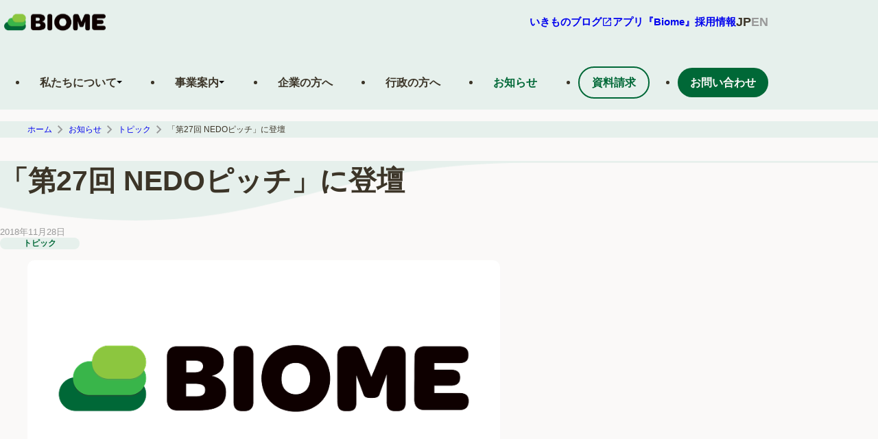

--- FILE ---
content_type: text/html; charset=UTF-8
request_url: https://biome.co.jp/news/biome_news_018/
body_size: 159058
content:
<!doctype html>
<html dir="ltr" lang="ja" prefix="og: https://ogp.me/ns#">

<head>
	<meta name="robots" content="noai, noimageai, nosnippet">
	<meta charset="UTF-8" />
	<meta name="viewport" content="width=device-width, initial-scale=1" />
			    <script src="https://cdn.jsdelivr.net/npm/textfit@2.4.0/textFit.min.js"></script>
	    <script>
			document.addEventListener("DOMContentLoaded", () => {
				textFit(document.querySelectorAll(".responsive-text"), {
				multiLine: true,
			});
	        document.querySelectorAll(".responsive-text").forEach(el => {
	          el.classList.add("visible");
	        });
			});
	    </script>
		<style type="text/css">.wpcf7-spinner {display: none!important;}</style>
		<style>img:is([sizes="auto" i], [sizes^="auto," i]) { contain-intrinsic-size: 3000px 1500px }</style>
	
		<!-- All in One SEO 4.8.8 - aioseo.com -->
		<title>「第27回 NEDOピッチ」に登壇 - 株式会社バイオーム</title>
	<meta name="description" content="「NEDO」（国立研究開発法人新エネルギー・産業技術総合開発機構）*1主催のピッチにおいて登壇の機会をいただき" />
	<meta name="robots" content="max-image-preview:large" />
	<link rel="canonical" href="https://biome.co.jp/news/biome_news_018/" />
	<meta name="generator" content="All in One SEO (AIOSEO) 4.8.8" />
		<meta property="og:locale" content="ja_JP" />
		<meta property="og:site_name" content="株式会社バイオーム -" />
		<meta property="og:type" content="article" />
		<meta property="og:title" content="「第27回 NEDOピッチ」に登壇 - 株式会社バイオーム" />
		<meta property="og:description" content="「NEDO」（国立研究開発法人新エネルギー・産業技術総合開発機構）*1主催のピッチにおいて登壇の機会をいただき" />
		<meta property="og:url" content="https://biome.co.jp/news/biome_news_018/" />
		<meta property="fb:app_id" content="579444369593497" />
		<meta property="og:image" content="https://biome.co.jp/wp/wp-content/uploads/2025/06/logoImage.png" />
		<meta property="og:image:secure_url" content="https://biome.co.jp/wp/wp-content/uploads/2025/06/logoImage.png" />
		<meta property="og:image:width" content="786" />
		<meta property="og:image:height" content="393" />
		<meta property="article:published_time" content="2018-11-27T15:39:37+00:00" />
		<meta property="article:modified_time" content="2025-06-25T05:25:53+00:00" />
		<meta property="article:publisher" content="https://www.facebook.com/biome.official" />
		<meta name="twitter:card" content="summary_large_image" />
		<meta name="twitter:site" content="@biome_official" />
		<meta name="twitter:title" content="「第27回 NEDOピッチ」に登壇 - 株式会社バイオーム" />
		<meta name="twitter:description" content="「NEDO」（国立研究開発法人新エネルギー・産業技術総合開発機構）*1主催のピッチにおいて登壇の機会をいただき" />
		<meta name="twitter:image" content="https://biome.co.jp/wp/wp-content/uploads/2025/06/logoImage.png" />
		<script type="application/ld+json" class="aioseo-schema">
			{"@context":"https:\/\/schema.org","@graph":[{"@type":"BreadcrumbList","@id":"https:\/\/biome.co.jp\/news\/biome_news_018\/#breadcrumblist","itemListElement":[{"@type":"ListItem","@id":"https:\/\/biome.co.jp#listItem","position":1,"name":"\u30db\u30fc\u30e0","item":"https:\/\/biome.co.jp","nextItem":{"@type":"ListItem","@id":"https:\/\/biome.co.jp\/news\/#listItem","name":"\u304a\u77e5\u3089\u305b"}},{"@type":"ListItem","@id":"https:\/\/biome.co.jp\/news\/#listItem","position":2,"name":"\u304a\u77e5\u3089\u305b","item":"https:\/\/biome.co.jp\/news\/","nextItem":{"@type":"ListItem","@id":"https:\/\/biome.co.jp\/?news-cat=topics#listItem","name":"\u30c8\u30d4\u30c3\u30af"},"previousItem":{"@type":"ListItem","@id":"https:\/\/biome.co.jp#listItem","name":"\u30db\u30fc\u30e0"}},{"@type":"ListItem","@id":"https:\/\/biome.co.jp\/?news-cat=topics#listItem","position":3,"name":"\u30c8\u30d4\u30c3\u30af","item":"https:\/\/biome.co.jp\/?news-cat=topics","nextItem":{"@type":"ListItem","@id":"https:\/\/biome.co.jp\/news\/biome_news_018\/#listItem","name":"\u300c\u7b2c27\u56de NEDO\u30d4\u30c3\u30c1\u300d\u306b\u767b\u58c7"},"previousItem":{"@type":"ListItem","@id":"https:\/\/biome.co.jp\/news\/#listItem","name":"\u304a\u77e5\u3089\u305b"}},{"@type":"ListItem","@id":"https:\/\/biome.co.jp\/news\/biome_news_018\/#listItem","position":4,"name":"\u300c\u7b2c27\u56de NEDO\u30d4\u30c3\u30c1\u300d\u306b\u767b\u58c7","previousItem":{"@type":"ListItem","@id":"https:\/\/biome.co.jp\/?news-cat=topics#listItem","name":"\u30c8\u30d4\u30c3\u30af"}}]},{"@type":"Organization","@id":"https:\/\/biome.co.jp\/#organization","name":"\u682a\u5f0f\u4f1a\u793e\u30d0\u30a4\u30aa\u30fc\u30e0","url":"https:\/\/biome.co.jp\/","telephone":"+81754327622","logo":{"@type":"ImageObject","url":"https:\/\/biome.co.jp\/wp\/wp-content\/uploads\/2023\/02\/logo.png","@id":"https:\/\/biome.co.jp\/news\/biome_news_018\/#organizationLogo","width":324,"height":324},"image":{"@id":"https:\/\/biome.co.jp\/news\/biome_news_018\/#organizationLogo"},"sameAs":["https:\/\/www.facebook.com\/biome.official","https:\/\/twitter.com\/biome_official","https:\/\/www.instagram.com\/biome_official\/"]},{"@type":"WebPage","@id":"https:\/\/biome.co.jp\/news\/biome_news_018\/#webpage","url":"https:\/\/biome.co.jp\/news\/biome_news_018\/","name":"\u300c\u7b2c27\u56de NEDO\u30d4\u30c3\u30c1\u300d\u306b\u767b\u58c7 - \u682a\u5f0f\u4f1a\u793e\u30d0\u30a4\u30aa\u30fc\u30e0","description":"\u300cNEDO\u300d\uff08\u56fd\u7acb\u7814\u7a76\u958b\u767a\u6cd5\u4eba\u65b0\u30a8\u30cd\u30eb\u30ae\u30fc\u30fb\u7523\u696d\u6280\u8853\u7dcf\u5408\u958b\u767a\u6a5f\u69cb\uff09*1\u4e3b\u50ac\u306e\u30d4\u30c3\u30c1\u306b\u304a\u3044\u3066\u767b\u58c7\u306e\u6a5f\u4f1a\u3092\u3044\u305f\u3060\u304d","inLanguage":"ja","isPartOf":{"@id":"https:\/\/biome.co.jp\/#website"},"breadcrumb":{"@id":"https:\/\/biome.co.jp\/news\/biome_news_018\/#breadcrumblist"},"image":{"@type":"ImageObject","url":"https:\/\/biome.co.jp\/wp\/wp-content\/uploads\/2025\/06\/logoImage.png","@id":"https:\/\/biome.co.jp\/news\/biome_news_018\/#mainImage","width":786,"height":393,"caption":"\u682a\u5f0f\u4f1a\u793e\u30d0\u30a4\u30aa\u30fc\u30e0\u306e\u30ed\u30b4"},"primaryImageOfPage":{"@id":"https:\/\/biome.co.jp\/news\/biome_news_018\/#mainImage"},"datePublished":"2018-11-28T00:39:37+09:00","dateModified":"2025-06-25T14:25:53+09:00"},{"@type":"WebSite","@id":"https:\/\/biome.co.jp\/#website","url":"https:\/\/biome.co.jp\/","name":"\u682a\u5f0f\u4f1a\u793e\u30d0\u30a4\u30aa\u30fc\u30e0","inLanguage":"ja","publisher":{"@id":"https:\/\/biome.co.jp\/#organization"}}]}
		</script>
		<!-- All in One SEO -->

<link rel='dns-prefetch' href='//www.googletagmanager.com' />
<link rel='stylesheet' id='wp-block-library-css' href='https://biome.co.jp/wp/wp-includes/css/dist/block-library/style.min.css?ver=6.8.3' type='text/css' media='all' />
<style id='classic-theme-styles-inline-css' type='text/css'>
/*! This file is auto-generated */
.wp-block-button__link{color:#fff;background-color:#32373c;border-radius:9999px;box-shadow:none;text-decoration:none;padding:calc(.667em + 2px) calc(1.333em + 2px);font-size:1.125em}.wp-block-file__button{background:#32373c;color:#fff;text-decoration:none}
</style>
<style id='global-styles-inline-css' type='text/css'>
:root{--wp--preset--aspect-ratio--square: 1;--wp--preset--aspect-ratio--4-3: 4/3;--wp--preset--aspect-ratio--3-4: 3/4;--wp--preset--aspect-ratio--3-2: 3/2;--wp--preset--aspect-ratio--2-3: 2/3;--wp--preset--aspect-ratio--16-9: 16/9;--wp--preset--aspect-ratio--9-16: 9/16;--wp--preset--color--black: #000000;--wp--preset--color--cyan-bluish-gray: #abb8c3;--wp--preset--color--white: #ffffff;--wp--preset--color--pale-pink: #f78da7;--wp--preset--color--vivid-red: #cf2e2e;--wp--preset--color--luminous-vivid-orange: #ff6900;--wp--preset--color--luminous-vivid-amber: #fcb900;--wp--preset--color--light-green-cyan: #7bdcb5;--wp--preset--color--vivid-green-cyan: #00d084;--wp--preset--color--pale-cyan-blue: #8ed1fc;--wp--preset--color--vivid-cyan-blue: #0693e3;--wp--preset--color--vivid-purple: #9b51e0;--wp--preset--gradient--vivid-cyan-blue-to-vivid-purple: linear-gradient(135deg,rgba(6,147,227,1) 0%,rgb(155,81,224) 100%);--wp--preset--gradient--light-green-cyan-to-vivid-green-cyan: linear-gradient(135deg,rgb(122,220,180) 0%,rgb(0,208,130) 100%);--wp--preset--gradient--luminous-vivid-amber-to-luminous-vivid-orange: linear-gradient(135deg,rgba(252,185,0,1) 0%,rgba(255,105,0,1) 100%);--wp--preset--gradient--luminous-vivid-orange-to-vivid-red: linear-gradient(135deg,rgba(255,105,0,1) 0%,rgb(207,46,46) 100%);--wp--preset--gradient--very-light-gray-to-cyan-bluish-gray: linear-gradient(135deg,rgb(238,238,238) 0%,rgb(169,184,195) 100%);--wp--preset--gradient--cool-to-warm-spectrum: linear-gradient(135deg,rgb(74,234,220) 0%,rgb(151,120,209) 20%,rgb(207,42,186) 40%,rgb(238,44,130) 60%,rgb(251,105,98) 80%,rgb(254,248,76) 100%);--wp--preset--gradient--blush-light-purple: linear-gradient(135deg,rgb(255,206,236) 0%,rgb(152,150,240) 100%);--wp--preset--gradient--blush-bordeaux: linear-gradient(135deg,rgb(254,205,165) 0%,rgb(254,45,45) 50%,rgb(107,0,62) 100%);--wp--preset--gradient--luminous-dusk: linear-gradient(135deg,rgb(255,203,112) 0%,rgb(199,81,192) 50%,rgb(65,88,208) 100%);--wp--preset--gradient--pale-ocean: linear-gradient(135deg,rgb(255,245,203) 0%,rgb(182,227,212) 50%,rgb(51,167,181) 100%);--wp--preset--gradient--electric-grass: linear-gradient(135deg,rgb(202,248,128) 0%,rgb(113,206,126) 100%);--wp--preset--gradient--midnight: linear-gradient(135deg,rgb(2,3,129) 0%,rgb(40,116,252) 100%);--wp--preset--font-size--small: 13px;--wp--preset--font-size--medium: 20px;--wp--preset--font-size--large: 36px;--wp--preset--font-size--x-large: 42px;--wp--preset--spacing--20: 0.44rem;--wp--preset--spacing--30: 0.67rem;--wp--preset--spacing--40: 1rem;--wp--preset--spacing--50: 1.5rem;--wp--preset--spacing--60: 2.25rem;--wp--preset--spacing--70: 3.38rem;--wp--preset--spacing--80: 5.06rem;--wp--preset--shadow--natural: 6px 6px 9px rgba(0, 0, 0, 0.2);--wp--preset--shadow--deep: 12px 12px 50px rgba(0, 0, 0, 0.4);--wp--preset--shadow--sharp: 6px 6px 0px rgba(0, 0, 0, 0.2);--wp--preset--shadow--outlined: 6px 6px 0px -3px rgba(255, 255, 255, 1), 6px 6px rgba(0, 0, 0, 1);--wp--preset--shadow--crisp: 6px 6px 0px rgba(0, 0, 0, 1);}:where(.is-layout-flex){gap: 0.5em;}:where(.is-layout-grid){gap: 0.5em;}body .is-layout-flex{display: flex;}.is-layout-flex{flex-wrap: wrap;align-items: center;}.is-layout-flex > :is(*, div){margin: 0;}body .is-layout-grid{display: grid;}.is-layout-grid > :is(*, div){margin: 0;}:where(.wp-block-columns.is-layout-flex){gap: 2em;}:where(.wp-block-columns.is-layout-grid){gap: 2em;}:where(.wp-block-post-template.is-layout-flex){gap: 1.25em;}:where(.wp-block-post-template.is-layout-grid){gap: 1.25em;}.has-black-color{color: var(--wp--preset--color--black) !important;}.has-cyan-bluish-gray-color{color: var(--wp--preset--color--cyan-bluish-gray) !important;}.has-white-color{color: var(--wp--preset--color--white) !important;}.has-pale-pink-color{color: var(--wp--preset--color--pale-pink) !important;}.has-vivid-red-color{color: var(--wp--preset--color--vivid-red) !important;}.has-luminous-vivid-orange-color{color: var(--wp--preset--color--luminous-vivid-orange) !important;}.has-luminous-vivid-amber-color{color: var(--wp--preset--color--luminous-vivid-amber) !important;}.has-light-green-cyan-color{color: var(--wp--preset--color--light-green-cyan) !important;}.has-vivid-green-cyan-color{color: var(--wp--preset--color--vivid-green-cyan) !important;}.has-pale-cyan-blue-color{color: var(--wp--preset--color--pale-cyan-blue) !important;}.has-vivid-cyan-blue-color{color: var(--wp--preset--color--vivid-cyan-blue) !important;}.has-vivid-purple-color{color: var(--wp--preset--color--vivid-purple) !important;}.has-black-background-color{background-color: var(--wp--preset--color--black) !important;}.has-cyan-bluish-gray-background-color{background-color: var(--wp--preset--color--cyan-bluish-gray) !important;}.has-white-background-color{background-color: var(--wp--preset--color--white) !important;}.has-pale-pink-background-color{background-color: var(--wp--preset--color--pale-pink) !important;}.has-vivid-red-background-color{background-color: var(--wp--preset--color--vivid-red) !important;}.has-luminous-vivid-orange-background-color{background-color: var(--wp--preset--color--luminous-vivid-orange) !important;}.has-luminous-vivid-amber-background-color{background-color: var(--wp--preset--color--luminous-vivid-amber) !important;}.has-light-green-cyan-background-color{background-color: var(--wp--preset--color--light-green-cyan) !important;}.has-vivid-green-cyan-background-color{background-color: var(--wp--preset--color--vivid-green-cyan) !important;}.has-pale-cyan-blue-background-color{background-color: var(--wp--preset--color--pale-cyan-blue) !important;}.has-vivid-cyan-blue-background-color{background-color: var(--wp--preset--color--vivid-cyan-blue) !important;}.has-vivid-purple-background-color{background-color: var(--wp--preset--color--vivid-purple) !important;}.has-black-border-color{border-color: var(--wp--preset--color--black) !important;}.has-cyan-bluish-gray-border-color{border-color: var(--wp--preset--color--cyan-bluish-gray) !important;}.has-white-border-color{border-color: var(--wp--preset--color--white) !important;}.has-pale-pink-border-color{border-color: var(--wp--preset--color--pale-pink) !important;}.has-vivid-red-border-color{border-color: var(--wp--preset--color--vivid-red) !important;}.has-luminous-vivid-orange-border-color{border-color: var(--wp--preset--color--luminous-vivid-orange) !important;}.has-luminous-vivid-amber-border-color{border-color: var(--wp--preset--color--luminous-vivid-amber) !important;}.has-light-green-cyan-border-color{border-color: var(--wp--preset--color--light-green-cyan) !important;}.has-vivid-green-cyan-border-color{border-color: var(--wp--preset--color--vivid-green-cyan) !important;}.has-pale-cyan-blue-border-color{border-color: var(--wp--preset--color--pale-cyan-blue) !important;}.has-vivid-cyan-blue-border-color{border-color: var(--wp--preset--color--vivid-cyan-blue) !important;}.has-vivid-purple-border-color{border-color: var(--wp--preset--color--vivid-purple) !important;}.has-vivid-cyan-blue-to-vivid-purple-gradient-background{background: var(--wp--preset--gradient--vivid-cyan-blue-to-vivid-purple) !important;}.has-light-green-cyan-to-vivid-green-cyan-gradient-background{background: var(--wp--preset--gradient--light-green-cyan-to-vivid-green-cyan) !important;}.has-luminous-vivid-amber-to-luminous-vivid-orange-gradient-background{background: var(--wp--preset--gradient--luminous-vivid-amber-to-luminous-vivid-orange) !important;}.has-luminous-vivid-orange-to-vivid-red-gradient-background{background: var(--wp--preset--gradient--luminous-vivid-orange-to-vivid-red) !important;}.has-very-light-gray-to-cyan-bluish-gray-gradient-background{background: var(--wp--preset--gradient--very-light-gray-to-cyan-bluish-gray) !important;}.has-cool-to-warm-spectrum-gradient-background{background: var(--wp--preset--gradient--cool-to-warm-spectrum) !important;}.has-blush-light-purple-gradient-background{background: var(--wp--preset--gradient--blush-light-purple) !important;}.has-blush-bordeaux-gradient-background{background: var(--wp--preset--gradient--blush-bordeaux) !important;}.has-luminous-dusk-gradient-background{background: var(--wp--preset--gradient--luminous-dusk) !important;}.has-pale-ocean-gradient-background{background: var(--wp--preset--gradient--pale-ocean) !important;}.has-electric-grass-gradient-background{background: var(--wp--preset--gradient--electric-grass) !important;}.has-midnight-gradient-background{background: var(--wp--preset--gradient--midnight) !important;}.has-small-font-size{font-size: var(--wp--preset--font-size--small) !important;}.has-medium-font-size{font-size: var(--wp--preset--font-size--medium) !important;}.has-large-font-size{font-size: var(--wp--preset--font-size--large) !important;}.has-x-large-font-size{font-size: var(--wp--preset--font-size--x-large) !important;}
:where(.wp-block-post-template.is-layout-flex){gap: 1.25em;}:where(.wp-block-post-template.is-layout-grid){gap: 1.25em;}
:where(.wp-block-columns.is-layout-flex){gap: 2em;}:where(.wp-block-columns.is-layout-grid){gap: 2em;}
:root :where(.wp-block-pullquote){font-size: 1.5em;line-height: 1.6;}
</style>
<link rel='stylesheet' id='contact-form-7-css' href='https://biome.co.jp/wp/wp-content/plugins/contact-form-7/includes/css/styles.css?ver=6.1.2' type='text/css' media='all' />
<link rel='stylesheet' id='cf7msm_styles-css' href='https://biome.co.jp/wp/wp-content/plugins/contact-form-7-multi-step-module/resources/cf7msm.css?ver=4.4.4' type='text/css' media='all' />
<link rel='stylesheet' id='toc-screen-css' href='https://biome.co.jp/wp/wp-content/plugins/table-of-contents-plus/screen.min.css?ver=2411.1' type='text/css' media='all' />
<link rel='stylesheet' id='vlp-public-css' href='https://biome.co.jp/wp/wp-content/plugins/visual-link-preview/dist/public.css?ver=2.2.7' type='text/css' media='all' />
<link rel='stylesheet' id='biome-corporate-style-css' href='https://biome.co.jp/wp/wp-content/themes/biomeofficial/dist/css/style.css?ver=1.2.1' type='text/css' media='all' />
<link rel='stylesheet' id='biome-corporate-print-style-css' href='https://biome.co.jp/wp/wp-content/themes/biomeofficial/dist/css/style.css?ver=1.2.1' type='text/css' media='print' />
<link rel='stylesheet' id='cf7cf-style-css' href='https://biome.co.jp/wp/wp-content/plugins/cf7-conditional-fields/style.css?ver=2.6.4' type='text/css' media='all' />
<script type="text/javascript" src="https://biome.co.jp/wp/wp-includes/js/jquery/jquery.min.js?ver=3.7.1" id="jquery-core-js"></script>
<script type="text/javascript" src="https://biome.co.jp/wp/wp-includes/js/jquery/jquery-migrate.min.js?ver=3.4.1" id="jquery-migrate-js"></script>

<!-- Site Kit によって追加された Google タグ（gtag.js）スニペット -->
<!-- Google アナリティクス スニペット (Site Kit が追加) -->
<script type="text/javascript" src="https://www.googletagmanager.com/gtag/js?id=GT-WF653MH" id="google_gtagjs-js" async></script>
<script type="text/javascript" id="google_gtagjs-js-after">
/* <![CDATA[ */
window.dataLayer = window.dataLayer || [];function gtag(){dataLayer.push(arguments);}
gtag("set","linker",{"domains":["biome.co.jp"]});
gtag("js", new Date());
gtag("set", "developer_id.dZTNiMT", true);
gtag("config", "GT-WF653MH");
 window._googlesitekit = window._googlesitekit || {}; window._googlesitekit.throttledEvents = []; window._googlesitekit.gtagEvent = (name, data) => { var key = JSON.stringify( { name, data } ); if ( !! window._googlesitekit.throttledEvents[ key ] ) { return; } window._googlesitekit.throttledEvents[ key ] = true; setTimeout( () => { delete window._googlesitekit.throttledEvents[ key ]; }, 5 ); gtag( "event", name, { ...data, event_source: "site-kit" } ); }; 
/* ]]> */
</script>

<link rel='shortlink' href='https://biome.co.jp/?p=6782' />
<meta name="generator" content="Site Kit by Google 1.164.0" /><link rel="icon" href="https://biome.co.jp/wp/wp-content/uploads/2023/02/cropped-logo-icon-32x32.png" sizes="32x32" />
<link rel="icon" href="https://biome.co.jp/wp/wp-content/uploads/2023/02/cropped-logo-icon-192x192.png" sizes="192x192" />
<link rel="apple-touch-icon" href="https://biome.co.jp/wp/wp-content/uploads/2023/02/cropped-logo-icon-180x180.png" />
<meta name="msapplication-TileImage" content="https://biome.co.jp/wp/wp-content/uploads/2023/02/cropped-logo-icon-270x270.png" />
		<style type="text/css" id="wp-custom-css">
			.Wordpress-editor.Main__inner .wp-caption {
    max-width: 100%;
}
.wp-block-button__link {
	text-decoration: blink;
}
.contact.contactform7{
	gap: 0px;
}
.wpcf7-form-control.wpcf7-submit {
    background-color: #006837;
    border-radius: 100vw;
    color: #fff;
	border: none;
	padding: 12px 48px;
	font-size: 18px;
	font-weight: bold;
	width: 100%;
}

.wp-block-image .aligncenter {
	width: max-content;
}

.page-id-25563 {
	padding-left: 24px;
	padding-right: 24px;
}
.ModuleServiceCard__item {
	position: relative;
}
.hidden {
	display: none;
}
.page-template-page-noindex {
    padding: 16px;
}		</style>
		</head>

<body class="wp-singular news-template-default single single-news postid-6782 wp-theme-biomeofficial">
<!-- ヘッダーここから -->
<header class="Header">
  <div class="Header__upper">
        <h1 class="HeaderLogo">
          <a class="HeaderLogo__link" href="https://biome.co.jp/">
<svg width="160" height="34" viewBox="0 0 160 34" fill="none" xmlns="http://www.w3.org/2000/svg" xmlns:xlink="http://www.w3.org/1999/xlink" class="HeaderLogo__image">
  <rect y="0.71875" width="160" height="33.2812" fill="url(#pattern0_2138_8260)"></rect>
  <defs>
    <pattern id="pattern0_2138_8260" patternContentUnits="objectBoundingBox" width="1" height="1">
      <use xlink:href="#image0_2138_8260" transform="scale(0.000244141 0.00117371)"></use>
    </pattern>
    <image id="image0_2138_8260" width="4096" height="852" preserveAspectRatio="none" xlink:href="[data-uri]"></image>
  </defs>
</svg>
          </a>
        </h1>
      
        <div class="HeaderNavigation__wrapper">
	        <nav class="HeaderNavigation">
	          <ul class="HeaderNavigation__inner">
	          <li class="HeaderNavigation__item">
	            <a class="HeaderNavigation__linkIcon" href="https://biome.co.jp/biome-blog/" target="_blank">
	              <span>いきものブログ</span>        
	              <i class="ModuleIcon ModuleIcon-launch-16x16"></i>              
	            </a>
	          </li>
	          <li class="HeaderNavigation__item">
	            <a class="HeaderNavigation__linkIcon" href="https://biome.co.jp/app-biome/">
	              <span>アプリ『Biome』</span>        
	            </a>
	          </li>
	          <li class="HeaderNavigation__item">
	            <a class="HeaderNavigation__link" href="https://biome.co.jp/recruit/">採用情報</a>
	          </li>
	          </ul>
	        </nav>
	      <div class="HeaderNavigation__lang" id="js-langButtons">
		      		        <span class="HeaderNavigation__button is-selected">JP</span>
		        <a class="HeaderNavigation__button" href="https://biome.co.jp/en/">EN</a>
			  	      </div>
	      <button 
	      class="HeaderButton js-button" 
	      aria-controls="Header__NavigationSp" 
	      aria-expanded="false" 
	      aria-label="メニューを開く">
	        <span class="HeaderButton__line"></span>
	      </button>
        </div>
    <div class="Header__NavigationSp js-menu" id="Header__NavigationSp">
        <nav class="NavigationSp" aria-label="メインメニュー">
  <ul>
    <li class="NavigationSp__item js-navSpParentItem">
      <button
        class="NavigationSp__toggleBtn js-navSpToggle"
        aria-expanded="false"
        aria-controls="aboutus-submenu"
        type="button"
      >
        私たちについて
      </button>
      <div class="NavigationSpSub js-navSpSub" id="aboutus-submenu" hidden>
        <ul class="NavigationSpSub__list">
          <li class="NavigationSpSub__item">
            <a
              class="NavigationSpSub__link"
              href="https://biome.co.jp/about/"
              >ページトップ</a
            >
          </li>
          <li class="NavigationSpSub__item">
            <a class="NavigationSpSub__link" href="https://biome.co.jp/about/#services"
              >事業内容</a
            >
          </li>
          <li class="NavigationSpSub__item">
            <a class="NavigationSpSub__link" href="https://biome.co.jp/about/#company">会社概要</a>
          </li>
          <li class="NavigationSpSub__item">
            <a class="NavigationSpSub__link" href="https://biome.co.jp/about/#cxo">役員紹介</a>
          </li>
          <li class="NavigationSpSub__item">
            <a class="NavigationSpSub__link" href="https://biome.co.jp/about/#history">沿革</a>
          </li>
          <li class="NavigationSpSub__item">
            <a class="NavigationSpSub__link" href="https://biome.co.jp/about/#location">所在地</a>
          </li>
        </ul>
      </div>
    </li>
    <li class="NavigationSp__item js-navSpParentItem">
      <button
        class="NavigationSp__toggleBtn js-navSpToggle"
        aria-expanded="false"
        aria-controls="business-submenu"
        type="button"
      >
        事業案内
      </button>
      <div class="NavigationSpSub js-navSpSub" id="business-submenu" hidden>
        <ul class="NavigationSpSub__list">
          <li class="NavigationSpSub__item">
            <a class="NavigationSpSub__link" href="https://biome.co.jp/services/">サービス</a>
          </li>
          <li class="NavigationSpSub__item">
            <a class="NavigationSpSub__link" href="https://biome.co.jp/products/">プロダクト</a>
          </li>
          <li class="NavigationSpSub__item">
            <a class="NavigationSpSub__link" href="https://biome.co.jp/keywords/">キーワード</a>
          </li>
          <li class="NavigationSpSub__item">
            <a class="NavigationSpSub__link" href="https://biome.co.jp/cases/">事例</a>
          </li>
        </ul>
      </div>
    </li>
    <li class="NavigationSp__item">
      <a href="https://biome.co.jp/for-companies/" class="NavigationSp__label js-navSpItem"
        >企業の方へ</a
      >
    </li>
    <li class="NavigationSp__item">
      <a href="https://biome.co.jp/for-governments/" class="NavigationSp__label js-navSpItem"
        >行政の方へ</a
      >
    </li>
    <li class="NavigationSp__item">
      <a href="https://biome.co.jp/news/" class="NavigationSp__label js-navSpItem">お知らせ</a>
    </li>
    <li class="NavigationSp__item">
      <a href="https://biome.co.jp/recruit/" class="NavigationSp__label js-navSpItem">採用情報</a>
    </li>
    <li class="NavigationSp__item">
        <a href="https://biome.co.jp/catalogue/" class="NavigationSp__inquiry js-navSpItem">資料請求</a>
    </li>
    <li class="NavigationSp__item">
        <a href="https://biome.co.jp/contact/" class="NavigationSp__inquiry js-navSpItem">お問い合わせ</a>
    </li>
    <li class="NavigationSp__item js-navSpItem">
      <a
        href="https://biome.co.jp/biome-blog/"
        class="NavigationSp__app"
        target="_blank"
        aria-label="このサイト内の別ページを開く（新しいタブで開きます）"
        rel="noopener noreferrer"
      >
        <span>いきものブログ</span>
        <i class="ModuleIcon ModuleIcon-launch-16x16"></i>
      </a>
    </li>
    <li class="NavigationSp__item js-navSpItem">
      <a href="https://biome.co.jp/app-biome/" class="NavigationSp__app">
        <span>アプリサイト</span>
        <i class="ModuleIcon ModuleIcon-launch-16x16"></i>
      </a>
    </li>
  </ul>
</nav>

    </div><!-- /Header__NavigationSp -->
  </div><!-- /Header__upper -->
<nav class="NavigationPc" aria-label="メインメニュー">
  <ul class="NavigationPc__list">
    <li class="NavigationPc__item js-navPcParentItem">
      <div class="NavigationPc__link js-navPcToggle" tabindex="0">
        <span class="NavigationPc__text">私たちについて</span>
        <img
          src="/img/include/header_navigation_01.svg"
          alt="私たちについてを開く"
          width="8"
          height="8"
        />
      </div>
      <div class="NavigationPcSub js-navPcSub">
        <div class="NavigationPcSub__title">私たちについて</div>
        <ul class="NavigationPcSub__list">
          <li class="NavigationPcSub__item">
            <a class="NavigationPcSub__link" href="https://biome.co.jp/about/">
              <span>ページトップ</span>
              <div class="NavigationPcSub__arrow">
                <img
                  src="/img/include/header_arrow_01.svg"
                  height="14"
                  width="14"
                  alt="事業内容へ"
                />
              </div>
            </a>
          </li>
          <li class="NavigationPcSub__item js-navPcParentItem">
            <a class="NavigationPcSub__link js-navPcToggle" tabindex="0" href="https://biome.co.jp/about/#services">
              <span>事業内容</span>
              <div class="NavigationPcSub__arrow">
                <img
                  src="/img/include/header_arrow_01.svg"
                  height="14"
                  width="14"
                  alt="事業内容へ"
                />
              </div>
            </a>
          </li>
          <li class="NavigationPcSub__item">
            <a class="NavigationPcSub__link" href="https://biome.co.jp/about/#company">
              <span>会社概要</span>
              <div class="NavigationPcSub__arrow">
                <img
                  src="/img/include/header_arrow_01.svg"
                  height="14"
                  width="14"
                  alt="会社概要へ"
                />
              </div>
            </a>
          </li>
          <li class="NavigationPcSub__item">
            <a class="NavigationPcSub__link" href="https://biome.co.jp/about/#cxo">
              <span>役員紹介</span>
              <div class="NavigationPcSub__arrow">
                <img
                  src="/img/include/header_arrow_01.svg"
                  height="14"
                  width="14"
                  alt="役員紹介へ"
                />
              </div>
            </a>
          </li>
          <li class="NavigationPcSub__item">
            <a class="NavigationPcSub__link" href="https://biome.co.jp/about/#history">
              <span>沿革</span>
              <div class="NavigationPcSub__arrow">
                <img
                  src="/img/include/header_arrow_01.svg"
                  height="14"
                  width="14"
                  alt="沿革へ"
                />
              </div>
            </a>
          </li>
          <li class="NavigationPcSub__item">
            <a class="NavigationPcSub__link" href="https://biome.co.jp/about/#location">
              <span>所在地</span>
              <div class="NavigationPcSub__arrow">
                <img
                  src="/img/include/header_arrow_01.svg"
                  height="14"
                  width="14"
                  alt="所在地へ"
                />
              </div>
            </a>
          </li>
        </ul>
      </div>
    </li>
    <!-- /NavigationPc__inner -->
    <li class="NavigationPc__item">
      <div class="NavigationPc__link">
        <span class="NavigationPc__text">事業案内</span>
        <img
          src="/img/include/header_navigation_01.svg"
          alt="事業案内を開く"
          width="8"
          height="8"
        />
      </div>
      <div class="NavigationPcSub js-navPcSub">
        <div class="NavigationPcSub__title">事業案内</div>
        <ul class="NavigationPcSub__list">
          <li class="NavigationPcSub__item">
            <a class="NavigationPcSub__link" href="https://biome.co.jp/services/">
              <span>サービス</span>
              <div class="NavigationPcSub__arrow">
                <img
                  src="/img/include/header_arrow_01.svg"
                  height="14"
                  width="14"
                  alt="サービスへ"
                />
              </div>
            </a>
          </li>
          <li class="NavigationPcSub__item">
            <a class="NavigationPcSub__link" href="https://biome.co.jp/products/">
              <span>プロダクト</span>
              <div class="NavigationPcSub__arrow">
                <img
                  src="/img/include/header_arrow_01.svg"
                  height="14"
                  width="14"
                  alt="プロダクトへ"
                />
              </div>
            </a>
          </li>
          <li class="NavigationPcSub__item">
            <a class="NavigationPcSub__link" href="https://biome.co.jp/keywords/">
              <span>キーワード</span>
              <div class="NavigationPcSub__arrow">
                <img
                  src="/img/include/header_arrow_01.svg"
                  height="14"
                  width="14"
                  alt="キーワードへ"
                />
              </div>
            </a>
          </li>
          <li class="NavigationPcSub__item">
            <a class="NavigationPcSub__link" href="https://biome.co.jp/cases/">
              <span>事例</span>
              <div class="NavigationPcSub__arrow">
                <img
                  src="/img/include/header_arrow_01.svg"
                  height="14"
                  width="14"
                  alt="事例へ"
                />
              </div>
            </a>
          </li>
        </ul>
      </div>
      <!-- /NavigationPc__inner -->
    </li>
    <li class="NavigationPc__item">
      <a class="NavigationPc__link js-navPcItem" href="https://biome.co.jp/for-companies/">
        <span class="NavigationPc__text">企業の方へ</span>
      </a>
    </li>
    <li class="NavigationPc__item">
      <a class="NavigationPc__link js-navPcItem" href="https://biome.co.jp/for-governments/">
        <span class="NavigationPc__text">行政の方へ</span>
      </a>
    </li>
    <li class="NavigationPc__item">
      <a class="NavigationPc__link js-navPcItem" href="https://biome.co.jp/news/">
        <span class="NavigationPc__text">お知らせ</span>
      </a>
    </li>
    <li class="NavigationPc__item">
      <a class="NavigationPc__link NavigationPc__Link--green-outline js-navPcItem" href="https://biome.co.jp/catalogue/">
        <span class="NavigationPc__text">資料請求</span>
      </a>
    </li>
    <li class="NavigationPc__item">
      <a class="NavigationPc__link NavigationPc__Link--green js-navPcItem" href="https://biome.co.jp/contact/">
        <span class="NavigationPc__text">お問い合わせ</span>
      </a>
    </li>
  </ul>
</nav>
</header>
<!-- ヘッダーここまで -->

<main id="main" class="Main">
<nav aria-label="Breadcrumb" class="Breadcrumb">
	<ul class="Breadcrumb__list">
		<li class="Breadcrumb__item"><a class="Breadcrumb__link" href="https://biome.co.jp/">ホーム</a></li>
		<li class="Breadcrumb__item"><a class="Breadcrumb__link" href="https://biome.co.jp/news/">お知らせ</a></li>
				<li class="Breadcrumb__item">
						<a class="Breadcrumb__link" href="https://biome.co.jp/news/?news_cat=topics">トピック</a>
					</li>
				<li class="Breadcrumb__item"><span class="Breadcrumb__current" aria-current="page">「第27回 NEDOピッチ」に登壇</span></li>
	</ul>
</nav>
<article class="" id="honbun">
    <header class="ModuleDetailHeader">
	    <div class="Main__inner Main__inner-news">
	    	<h1 class="ModuleTitle news__title responsive-text">「第27回 NEDOピッチ」に登壇</h1>
		    <span class="ModuleNews__date">2018年11月28日</span>
			<div class="ModuleNews__category">
				<span>トピック</span>			</div>	    	
	    </div>
	    <canvas id="ModuleDetailHeader__background"></canvas>
    </header>
    <div class="Main__inner Main__inner-news post__thumbnail">
	    <figure class="mb-4"><img src="https://biome.co.jp/wp/wp-content/uploads/2025/06/logoImage.png" alt="" class="object-cover"></figure>    </div>
	<!--  WordPress投稿エリアここから  -->
	<div class="Wordpress-editor Main__inner Main__inner-news">
		
<p><span class="green"><b>「NEDO」</b></span>（国立研究開発法人新エネルギー・産業技術総合開発機構）*1主催のピッチにおいて登壇の機会をいただきました。<br><br>27回目の開催となった今回のNEDOピッチは、<span class="green"><b>「J-Startup」</b></span>*2に選ばれた92社のベンチャー企業のうち、弊社を含めた5社が登壇し、ビジネスモデルや所有する技術についてお話させていただきました。熱気あふれる会場で様々なコメントをいただくことができ、収穫の多いイベントでした。</p>



<p>*1 「NEDO（国立研究開発法人新エネルギー・産業技術総合開発機構）」<br>
技術開発の推進により、経済産業行政の一翼を担う国立研究開発法人</p>



<p>*2 「J-Startup」<br> 経済産業省が推進するスタートアップ企業の育成支援プログラム<br><br></p>



<h2 class="wp-block-heading">概要</h2>



<ul class="wp-block-list">
<li><span class="green">開催日時</span>：2018年11月27日（火）18:00~20:15</li>



<li><span class="green">開催場所</span>：神奈川県 NEDO川崎本部 5F</li>



<li><span class="green">分野</span>：地方発ベンチャー</li>
</ul>



<p></p>
	</div><!-- /Wordpress-editor -->
	<div class="Main__inner ModuleRecentNews">
	    <h2>最新のお知らせ</h2>
	    <div class="">
		    <ul class="ModuleNews__list">
										<li class="ModuleNews__item">
					<a href="https://biome.co.jp/news/add-cases-20251216/" class="ModuleNews__link">
						<div class="ModuleNews__date_category">
							<div class="ModuleNews__date">2025.12.17</div>
							<div class="ModuleNews__category">
							<span>トピック</span>							</div>
						</div>
						<div class="ModuleNews__title">【事例追加】コラボクエストとイベント開催</div>
					</a>
				</li>
							<li class="ModuleNews__item">
					<a href="https://biome.co.jp/news/release_20251216/" class="ModuleNews__link">
						<div class="ModuleNews__date_category">
							<div class="ModuleNews__date">2025.12.16</div>
							<div class="ModuleNews__category">
							<span>プレスリリース</span>							</div>
						</div>
						<div class="ModuleNews__title">東京の植物相を明らかにするために「東京いきもの台帳」植物の標本情報を公表！</div>
					</a>
				</li>
							<li class="ModuleNews__item">
					<a href="https://biome.co.jp/news/seminar_info_2026/" class="ModuleNews__link">
						<div class="ModuleNews__date_category">
							<div class="ModuleNews__date">2025.12.09</div>
							<div class="ModuleNews__category">
							<span>トピック</span>							</div>
						</div>
						<div class="ModuleNews__title">【企業向けセミナー情報】「今からはじめるネイチャーポジティブ経営 ～ 自然と共に生きる企業へ ～」</div>
					</a>
				</li>
							<li class="ModuleNews__item">
					<a href="https://biome.co.jp/news/add-cases-20251208/" class="ModuleNews__link">
						<div class="ModuleNews__date_category">
							<div class="ModuleNews__date">2025.12.08</div>
							<div class="ModuleNews__category">
							<span>トピック</span>							</div>
						</div>
						<div class="ModuleNews__title">【事例追加】「ネイチャーポジティブなまちづくり」に向けての協働</div>
					</a>
				</li>
							<li class="ModuleNews__item">
					<a href="https://biome.co.jp/news/20251104/" class="ModuleNews__link">
						<div class="ModuleNews__date_category">
							<div class="ModuleNews__date">2025.11.11</div>
							<div class="ModuleNews__category">
							<span>トピック</span>							</div>
						</div>
						<div class="ModuleNews__title">ボリビア コチャバンバ県庁を訪問しました</div>
					</a>
				</li>
							<li class="ModuleNews__item">
					<a href="https://biome.co.jp/news/media_20251104/" class="ModuleNews__link">
						<div class="ModuleNews__date_category">
							<div class="ModuleNews__date">2025.11.09</div>
							<div class="ModuleNews__category">
							<span>お知らせ</span>							</div>
						</div>
						<div class="ModuleNews__title">讀賣新聞でアプリ「Biome」について紹介いただきました</div>
					</a>
				</li>
					    </ul>
	    </div>
	</div>
</article>



<nav aria-label="Breadcrumb" class="Breadcrumb Breadcrumb--bgWhite">
<ul class="Breadcrumb__list"><li class="Breadcrumb__item"><a class="Breadcrumb__link" href="https://biome.co.jp/">ホーム</a></li><li class="Breadcrumb__item"><a class="Breadcrumb__link" href="https://biome.co.jp/news/">お知らせ</a></li><li class="Breadcrumb__item"><span class="Breadcrumb__current" aria-current="page">「第27回 NEDOピッチ」に登壇</span></li></ul></nav>
</main><!-- #main -->

<footer class="Footer">
  <div class="FooterTop">
    <nav class="NavigationSp NavigationSp--footer" aria-label="メインメニュー">
      <ul>
        <li class="NavigationSp__item js-navSpParentItem">
          <button
            class="NavigationSp__toggleBtn js-navSpToggle"
            aria-expanded="false"
            aria-controls="aboutus-submenuFooter"
            type="button"
          >
            私たちについて
          </button>
          <div class="NavigationSpSub js-navSpSub" id="aboutus-submenuFooter" hidden>
            <ul class="NavigationSpSub__list">
              <li class="NavigationSpSub__item">
                <a
                  class="NavigationSpSub__link"
                  href="https://biome.co.jp/about/"
                  >ページトップ</a
                >
              </li>
              <li class="NavigationSpSub__item">
                <a class="NavigationSpSub__link" href="https://biome.co.jp/about/#services"
                  >事業内容</a
                >
              </li>
              <li class="NavigationSpSub__item">
                <a class="NavigationSpSub__link" href="https://biome.co.jp/about/#company">会社概要</a>
              </li>
              <li class="NavigationSpSub__item">
                <a class="NavigationSpSub__link" href="https://biome.co.jp/about/#cxo">役員紹介</a>
              </li>
              <li class="NavigationSpSub__item">
                <a class="NavigationSpSub__link" href="https://biome.co.jp/about/#history">沿革</a>
              </li>
              <li class="NavigationSpSub__item">
                <a class="NavigationSpSub__link" href="https://biome.co.jp/about/#location">所在地</a>
              </li>
            </ul>
          </div>
        </li>
        <li class="NavigationSp__item js-navSpParentItem">
          <button
            class="NavigationSp__toggleBtn js-navSpToggle"
            aria-expanded="false"
            aria-controls="business-submenuFooter"
            type="button"
          >
            事業案内
          </button>
          <div class="NavigationSpSub js-navSpSub" id="business-submenuFooter" hidden>
            <ul class="NavigationSpSub__list">
              <li class="NavigationSpSub__item">
                <a class="NavigationSpSub__link" href="https://biome.co.jp/services/">サービス</a>
              </li>
              <li class="NavigationSpSub__item">
                <a class="NavigationSpSub__link" href="https://biome.co.jp/products/">プロダクト</a>
              </li>
              <li class="NavigationSpSub__item">
                <a class="NavigationSpSub__link" href="https://biome.co.jp/keywords/">キーワード</a>
              </li>
              <li class="NavigationSpSub__item">
                <a class="NavigationSpSub__link" href="https://biome.co.jp/cases/">事例</a>
              </li>
            </ul>
          </div>
        </li>
        <li class="NavigationSp__item">
          <a href="https://biome.co.jp/for-companies/" class="NavigationSp__label js-navSpItem"
            >企業の方へ</a
          >
        </li>
        <li class="NavigationSp__item">
          <a href="https://biome.co.jp/for-governments/" class="NavigationSp__label js-navSpItem"
            >行政の方へ</a
          >
        </li>
        <li class="NavigationSp__item">
          <a href="https://biome.co.jp/news/" class="NavigationSp__label js-navSpItem">お知らせ</a>
        </li>
        <li class="NavigationSp__item">
          <a href="https://biome.co.jp/recruit/" class="NavigationSp__label js-navSpItem">採用情報</a>
        </li>
		<li class="NavigationSpSub__item">
			<a class="NavigationSpSub__link" href="https://biome.co.jp/catalogue/">資料請求</a>
		</li>
        <li class="NavigationSp__item">
            <a href="https://biome.co.jp/contact/" class="NavigationSp__inquiry js-navSpItem">お問い合わせ</a>
        </li>
        <li class="NavigationSp__item js-navSpItem">
          <a
            href="https://biome.co.jp/biome-blog/"
            class="NavigationSp__app"
            target="_blank"
            aria-label="このサイト内の別ページを開く（新しいタブで開きます）"
            rel="noopener noreferrer"
          >
            <span>いきものブログ</span>
            <i class="ModuleIcon ModuleIcon-launch-16x16"></i>
          </a>
        </li>
        <li class="NavigationSp__item js-navSpItem">
          <a href="https://biome.co.jp/app-biome/" class="NavigationSp__app">
            <span>アプリサイト</span>
            <i class="ModuleIcon ModuleIcon-launch-16x16"></i>
          </a>
        </li>
      </ul>
    </nav>
    <div class="FooterTop__inner">
      <nav class="FooterNavigation">
        <ul class="FooterNavigation__list FooterNavigation__list-parent">
          <li class="FooterNavigation__item FooterNavigation__item-parent">
            <a class="FooterNavigation__link" href="https://biome.co.jp/about/">私たちについて</a>
            <ul class="FooterNavigation__list FooterNavigation__list-child">
              <li class="FooterNavigation__item FooterNavigation__item-child"><a class="FooterNavigation__link" href="https://biome.co.jp/about/">ページトップ</a></li>
              <li class="FooterNavigation__item FooterNavigation__item-child"><a class="FooterNavigation__link" href="https://biome.co.jp/about/#services">事業内容</a></li>
              <li class="FooterNavigation__item FooterNavigation__item-child"><a class="FooterNavigation__link" href="https://biome.co.jp/about/#company">会社概要</a></li>
              <li class="FooterNavigation__item FooterNavigation__item-child"><a class="FooterNavigation__link" href="https://biome.co.jp/about/#cxo">役員紹介</a></li>
              <li class="FooterNavigation__item FooterNavigation__item-child"><a class="FooterNavigation__link" href="https://biome.co.jp/about/#history">沿革</a></li>
              <li class="FooterNavigation__item FooterNavigation__item-child"><a class="FooterNavigation__link" href="https://biome.co.jp/about/#location">所在地</a></li>
            </ul>
          </li>
          <li class="FooterNavigation__item FooterNavigation__item-parent">
            <a class="FooterNavigation__link" href="https://biome.co.jp/services/">事業案内</a>
            <ul class="FooterNavigation__list FooterNavigation__list-child">
              <li class="FooterNavigation__item FooterNavigation__item-child"><a class="FooterNavigation__link" href="https://biome.co.jp/services/">サービス</a></li>
              <li class="FooterNavigation__item FooterNavigation__item-child"><a class="FooterNavigation__link" href="https://biome.co.jp/products/">プロダクト</a></li>
              <li class="FooterNavigation__item FooterNavigation__item-child"><a class="FooterNavigation__link" href="https://biome.co.jp/keywords/">キーワード</a></li>
              <li class="FooterNavigation__item FooterNavigation__item-child"><a class="FooterNavigation__link" href="https://biome.co.jp/cases/">事例</a></li>
              <li class="FooterNavigation__item FooterNavigation__item-child"><a class="FooterNavigation__link" href="https://biome.co.jp/catalogue/">資料請求</a></li>
            </ul>
          </li>
          <li class="FooterNavigation__item FooterNavigation__item-parent">
            <a class="FooterNavigation__link" href="https://biome.co.jp/for-companies/">企業の方へ</a>
            <a class="FooterNavigation__link" href="https://biome.co.jp/for-governments/">行政の方へ</a>
            <a class="FooterNavigation__link" href="https://biome.co.jp/news/">お知らせ</a>
            <a class="FooterNavigation__link" href="https://biome.co.jp/recruit/">採用情報</a>
          </li>
        </ul>
      </nav>
      <div class="FooterLinks">
        <div class="ModuleButton">
          <div class="ModuleButton__item">
            <a href="https://biome.co.jp/contact/" class="ModuleButton__link ModuleButton__link-green">
              お問い合わせ
            </a>
          </div>
        </div>
        <div class="ModuleButton">
          <div class="ModuleButton__item">
            <a href="https://biome.co.jp/app-biome/" class="ModuleButton__link ModuleButton__link-border-green">
              アプリ「Biome」
            </a>  
          </div>
        </div>
        <div class="ModuleButton">
          <div class="ModuleButton__item">
            <a href="https://biome.co.jp/biome-blog/" class="ModuleButton__link ModuleButton__link-border-green" target="_blank">
              いきものブログ<i class="ModuleIcon ModuleIcon-launch-16x16 ModuleIcon__color-green"></i>
            </a>
          </div>
        </div>
        <div class="ModuleSNS">
          各種SNS
          <ul class="ModuleSNS__list">
            <li class="ModuleSNS__item"><a href="https://www.facebook.com/biome.official/?locale=ja_JP" target="_blank" rel="noopener noreferrer" class="ModuleSNS__link"><img src="/img/common/Facebook_Logo_Primary.webp" alt="Facebook" width="24" height="24"></a></li>
            <li class="ModuleSNS__item"><a href="https://twitter.com/biome_official" target="_blank" rel="noopener noreferrer" class="ModuleSNS__link"><img src="/img/common/logo-black.webp" alt="Twitter" width="24" height="24"></a></li>
            <li class="ModuleSNS__item"><a href="https://www.instagram.com/biome_official/" target="_blank" rel="noopener noreferrer" class="ModuleSNS__link"><img src="/img/common/Instagram_Glyph_Gradient.webp" alt="Instagram" width="24" height="24"></a></li>
          </ul>
        </div>
      </div>
    </div><!-- /Footer__inner -->
  </div>
  <div class="FooterBottom">
    <div class="FooterBottom__inner">
      <div class="FooterBottom__top">
        <ul class="FooterBottom__list">
          <li class="FooterBottom__item">
            <a href="https://biome.co.jp/appmessage/terms/" class="FooterBottom__link">利用規約</a>
          </li>
          <li class="FooterBottom__item">
            <a href="https://biome.co.jp/privacy-policy/" class="FooterBottom__link">プライバシーポリシー</a>
          </li>
          <li class="FooterBottom__item">
            <a href="https://biome.co.jp/security-policy/" class="FooterBottom__link">情報セキュリティ方針</a>
          </li>
          <li class="FooterBottom__item">
            <a href="https://biome.co.jp/sitemap/" class="FooterBottom__link">サイトマップ</a>
          </li>
        </ul>
      </div>
      <div class="FooterBottom__bottom">
        <div class="ISO">
          <a href="https://www.jisc.go.jp/" target="_blank">
            <img src="/img/common/iso.png" alt="ISO9001認証取得" width="100" height="30">
          </a>
          <div style="font-size: 10px;">四条烏丸オフィスにて取得</div>
        </div>
        <div class="copyright">
          ©2025 株式会社バイオーム
        </div>
      </div>
    </div><!-- /FooterBottom_ModuleDetailHeader__background -->
  </div>
</footer>
<script type="speculationrules">
{"prefetch":[{"source":"document","where":{"and":[{"href_matches":"\/*"},{"not":{"href_matches":["\/wp\/wp-*.php","\/wp\/wp-admin\/*","\/wp\/wp-content\/uploads\/*","\/wp\/wp-content\/*","\/wp\/wp-content\/plugins\/*","\/wp\/wp-content\/themes\/biomeofficial\/*","\/*\\?(.+)"]}},{"not":{"selector_matches":"a[rel~=\"nofollow\"]"}},{"not":{"selector_matches":".no-prefetch, .no-prefetch a"}}]},"eagerness":"conservative"}]}
</script>
  <script>
  document.addEventListener('click', function(e) {
    const link = e.target.closest('a.ga-pdf');
    if (link) {
      const label =
        link.dataset.gaLabel ||
        link.getAttribute('href').split('/').pop();

      if (typeof gtag === 'function') {
        gtag('event', 'download', {
          event_category: 'PDF',
          event_label: label
        });
      } else {
        console.warn('gtag not found: GA event not sent for', label);
      }
    }
  });
  </script>
  <script type="text/javascript" src="https://biome.co.jp/wp/wp-includes/js/dist/hooks.min.js?ver=4d63a3d491d11ffd8ac6" id="wp-hooks-js"></script>
<script type="text/javascript" src="https://biome.co.jp/wp/wp-includes/js/dist/i18n.min.js?ver=5e580eb46a90c2b997e6" id="wp-i18n-js"></script>
<script type="text/javascript" id="wp-i18n-js-after">
/* <![CDATA[ */
wp.i18n.setLocaleData( { 'text direction\u0004ltr': [ 'ltr' ] } );
/* ]]> */
</script>
<script type="text/javascript" src="https://biome.co.jp/wp/wp-content/plugins/contact-form-7/includes/swv/js/index.js?ver=6.1.2" id="swv-js"></script>
<script type="text/javascript" id="contact-form-7-js-translations">
/* <![CDATA[ */
( function( domain, translations ) {
	var localeData = translations.locale_data[ domain ] || translations.locale_data.messages;
	localeData[""].domain = domain;
	wp.i18n.setLocaleData( localeData, domain );
} )( "contact-form-7", {"translation-revision-date":"2025-09-30 07:44:19+0000","generator":"GlotPress\/4.0.1","domain":"messages","locale_data":{"messages":{"":{"domain":"messages","plural-forms":"nplurals=1; plural=0;","lang":"ja_JP"},"This contact form is placed in the wrong place.":["\u3053\u306e\u30b3\u30f3\u30bf\u30af\u30c8\u30d5\u30a9\u30fc\u30e0\u306f\u9593\u9055\u3063\u305f\u4f4d\u7f6e\u306b\u7f6e\u304b\u308c\u3066\u3044\u307e\u3059\u3002"],"Error:":["\u30a8\u30e9\u30fc:"]}},"comment":{"reference":"includes\/js\/index.js"}} );
/* ]]> */
</script>
<script type="text/javascript" id="contact-form-7-js-before">
/* <![CDATA[ */
var wpcf7 = {
    "api": {
        "root": "https:\/\/biome.co.jp\/wp-json\/",
        "namespace": "contact-form-7\/v1"
    }
};
/* ]]> */
</script>
<script type="text/javascript" src="https://biome.co.jp/wp/wp-content/plugins/contact-form-7/includes/js/index.js?ver=6.1.2" id="contact-form-7-js"></script>
<script type="text/javascript" id="cf7msm-js-extra">
/* <![CDATA[ */
var cf7msm_posted_data = {"_wpcf7cf_hidden_group_fields":"[]","_wpcf7cf_hidden_groups":"[]","_wpcf7cf_visible_groups":"[]"};
/* ]]> */
</script>
<script type="text/javascript" src="https://biome.co.jp/wp/wp-content/plugins/contact-form-7-multi-step-module/resources/cf7msm.min.js?ver=4.4.4" id="cf7msm-js"></script>
<script type="text/javascript" id="toc-front-js-extra">
/* <![CDATA[ */
var tocplus = {"visibility_show":"\u8868\u793a","visibility_hide":"\u9589\u3058\u308b","visibility_hide_by_default":"1","width":"Auto"};
/* ]]> */
</script>
<script type="text/javascript" src="https://biome.co.jp/wp/wp-content/plugins/table-of-contents-plus/front.min.js?ver=2411.1" id="toc-front-js"></script>
<script type="text/javascript" src="https://biome.co.jp/wp/wp-content/themes/biomeofficial/dist/js/script.js?ver=1.2.1" id="scroll-animation-js"></script>
<script type="text/javascript" id="wpcf7cf-scripts-js-extra">
/* <![CDATA[ */
var wpcf7cf_global_settings = {"ajaxurl":"https:\/\/biome.co.jp\/wp\/wp-admin\/admin-ajax.php"};
/* ]]> */
</script>
<script type="text/javascript" src="https://biome.co.jp/wp/wp-content/plugins/cf7-conditional-fields/js/scripts.js?ver=2.6.4" id="wpcf7cf-scripts-js"></script>
<script type="text/javascript" src="https://biome.co.jp/wp/wp-content/plugins/google-site-kit/dist/assets/js/googlesitekit-events-provider-contact-form-7-858d8c72283d3fbfaa98.js" id="googlesitekit-events-provider-contact-form-7-js" defer></script>
</body>
</html>

--- FILE ---
content_type: text/css
request_url: https://biome.co.jp/wp/wp-content/themes/biomeofficial/dist/css/style.css?ver=1.2.1
body_size: 18661
content:
@charset "UTF-8";
/*! Copyright (c) 2025 Hayato Nakagawa | MIT License https://licenses.opensource.jp/MIT/MIT.html */
.splide__container{box-sizing:border-box;position:relative}.splide__list{-webkit-backface-visibility:hidden;backface-visibility:hidden;display:flex;height:100%;margin:0!important;padding:0!important}.splide.is-initialized:not(.is-active) .splide__list{display:block}.splide__pagination{align-items:center;display:flex;flex-wrap:wrap;justify-content:center;margin:0;pointer-events:none}.splide__pagination li{display:inline-block;line-height:1;list-style-type:none;margin:0;pointer-events:auto}.splide:not(.is-overflow) .splide__pagination{display:none}.splide__progress__bar{width:0}.splide{position:relative;visibility:hidden}.splide.is-initialized,.splide.is-rendered{visibility:visible}.splide__slide{-webkit-backface-visibility:hidden;backface-visibility:hidden;box-sizing:border-box;flex-shrink:0;list-style-type:none!important;margin:0;position:relative}.splide__slide img{vertical-align:bottom}.splide__spinner{animation:splide-loading 1s linear infinite;border:2px solid #999;border-left-color:transparent;border-radius:50%;bottom:0;contain:strict;display:inline-block;height:20px;left:0;margin:auto;position:absolute;right:0;top:0;width:20px}.splide__sr{clip:rect(0 0 0 0);border:0;height:1px;margin:-1px;overflow:hidden;padding:0;position:absolute;width:1px}.splide__toggle.is-active .splide__toggle__play,.splide__toggle__pause{display:none}.splide__toggle.is-active .splide__toggle__pause{display:inline}.splide__track{overflow:hidden;position:relative;z-index:0}@keyframes splide-loading{0%{transform:rotate(0)}to{transform:rotate(1turn)}}.splide__track--draggable{-webkit-touch-callout:none;-webkit-user-select:none;-moz-user-select:none;user-select:none}.splide__track--fade>.splide__list>.splide__slide{margin:0!important;opacity:0;z-index:0}.splide__track--fade>.splide__list>.splide__slide.is-active{opacity:1;z-index:1}.splide--rtl{direction:rtl}.splide__track--ttb>.splide__list{display:block}.splide__arrow{align-items:center;background:#ccc;border:0;border-radius:50%;cursor:pointer;display:flex;height:2em;justify-content:center;opacity:.7;padding:0;position:absolute;top:50%;transform:translateY(-50%);width:2em;z-index:1}.splide__arrow svg{fill:#000;height:1.2em;width:1.2em}.splide__arrow:hover:not(:disabled){opacity:.9}.splide__arrow:disabled{opacity:.3}.splide__arrow:focus-visible{outline:3px solid #0bf;outline-offset:3px}.splide__arrow--prev{left:1em}.splide__arrow--prev svg{transform:scaleX(-1)}.splide__arrow--next{right:1em}.splide.is-focus-in .splide__arrow:focus{outline:3px solid #0bf;outline-offset:3px}.splide__pagination{bottom:.5em;left:0;padding:0 1em;position:absolute;right:0;z-index:1}.splide__pagination__page{background:#ccc;border:0;border-radius:50%;display:inline-block;height:8px;margin:3px;opacity:.7;padding:0;position:relative;transition:transform .2s linear;width:8px}.splide__pagination__page.is-active{background:#fff;transform:scale(1.4);z-index:1}.splide__pagination__page:hover{cursor:pointer;opacity:.9}.splide__pagination__page:focus-visible{outline:3px solid #0bf;outline-offset:3px}.splide.is-focus-in .splide__pagination__page:focus{outline:3px solid #0bf;outline-offset:3px}.splide__progress__bar{background:#ccc;height:3px}.splide__slide{-webkit-tap-highlight-color:transparent}.splide__slide:focus{outline:0}@supports (outline-offset:-3px){.splide__slide:focus-visible{outline:3px solid #0bf;outline-offset:-3px}}@media screen and (-ms-high-contrast:none){.splide__slide:focus-visible{border:3px solid #0bf}}@supports (outline-offset:-3px){.splide.is-focus-in .splide__slide:focus{outline:3px solid #0bf;outline-offset:-3px}}@media screen and (-ms-high-contrast:none){.splide.is-focus-in .splide__slide:focus{border:3px solid #0bf}.splide.is-focus-in .splide__track>.splide__list>.splide__slide:focus{border-color:#0bf}}.splide__toggle{cursor:pointer}.splide__toggle:focus-visible{outline:3px solid #0bf;outline-offset:3px}.splide.is-focus-in .splide__toggle:focus{outline:3px solid #0bf;outline-offset:3px}.splide__track--nav>.splide__list>.splide__slide{border:3px solid transparent;cursor:pointer}.splide__track--nav>.splide__list>.splide__slide.is-active{border:3px solid #000}.splide__arrows--rtl .splide__arrow--prev{left:auto;right:1em}.splide__arrows--rtl .splide__arrow--prev svg{transform:scaleX(1)}.splide__arrows--rtl .splide__arrow--next{left:1em;right:auto}.splide__arrows--rtl .splide__arrow--next svg{transform:scaleX(-1)}.splide__arrows--ttb .splide__arrow{left:50%;transform:translate(-50%)}.splide__arrows--ttb .splide__arrow--prev{top:1em}.splide__arrows--ttb .splide__arrow--prev svg{transform:rotate(-90deg)}.splide__arrows--ttb .splide__arrow--next{bottom:1em;top:auto}.splide__arrows--ttb .splide__arrow--next svg{transform:rotate(90deg)}.splide__pagination--ttb{bottom:0;display:flex;flex-direction:column;left:auto;padding:1em 0;right:.5em;top:0}
/*! normalize.css v8.0.1 | MIT License | github.com/necolas/normalize.css */
:where(.Wordpress-editor) html{line-height:1.15;-webkit-text-size-adjust:100%}:where(.Wordpress-editor) body{margin:0}:where(.Wordpress-editor) main{display:block}:where(.Wordpress-editor) h1{font-size:2em;margin:.67em 0}:where(.Wordpress-editor) hr{box-sizing:content-box;height:0;overflow:visible}:where(.Wordpress-editor) pre{font-family:monospace,monospace;font-size:1em}:where(.Wordpress-editor) a{background-color:transparent}:where(.Wordpress-editor) abbr[title]{border-bottom:none;text-decoration:underline;-webkit-text-decoration:underline dotted;text-decoration:underline dotted}:where(.Wordpress-editor) b,:where(.Wordpress-editor) strong{font-weight:bolder}:where(.Wordpress-editor) code,:where(.Wordpress-editor) kbd,:where(.Wordpress-editor) samp{font-family:monospace,monospace;font-size:1em}:where(.Wordpress-editor) small{font-size:80%}:where(.Wordpress-editor) sub,:where(.Wordpress-editor) sup{font-size:75%;line-height:0;position:relative;vertical-align:baseline}:where(.Wordpress-editor) sub{bottom:-.25em}:where(.Wordpress-editor) sup{top:-.5em}:where(.Wordpress-editor) img{border-style:none}:where(.Wordpress-editor) button,:where(.Wordpress-editor) input,:where(.Wordpress-editor) optgroup,:where(.Wordpress-editor) select,:where(.Wordpress-editor) textarea{font-family:inherit;font-size:100%;line-height:1.15;margin:0}:where(.Wordpress-editor) button,:where(.Wordpress-editor) input{overflow:visible}:where(.Wordpress-editor) button,:where(.Wordpress-editor) select{text-transform:none}:where(.Wordpress-editor) button,:where(.Wordpress-editor) [type=button],:where(.Wordpress-editor) [type=reset],:where(.Wordpress-editor) [type=submit]{-webkit-appearance:button}:where(.Wordpress-editor) button::-moz-focus-inner,:where(.Wordpress-editor) [type=button]::-moz-focus-inner,:where(.Wordpress-editor) [type=reset]::-moz-focus-inner,:where(.Wordpress-editor) [type=submit]::-moz-focus-inner{border-style:none;padding:0}:where(.Wordpress-editor) button:-moz-focusring,:where(.Wordpress-editor) [type=button]:-moz-focusring,:where(.Wordpress-editor) [type=reset]:-moz-focusring,:where(.Wordpress-editor) [type=submit]:-moz-focusring{outline:1px dotted ButtonText}:where(.Wordpress-editor) fieldset{padding:.35em .75em .625em}:where(.Wordpress-editor) legend{box-sizing:border-box;color:inherit;display:table;max-width:100%;padding:0;white-space:normal}:where(.Wordpress-editor) progress{vertical-align:baseline}:where(.Wordpress-editor) textarea{overflow:auto}:where(.Wordpress-editor) [type=checkbox],:where(.Wordpress-editor) [type=radio]{box-sizing:border-box;padding:0}:where(.Wordpress-editor) [type=number]::-webkit-inner-spin-button,:where(.Wordpress-editor) [type=number]::-webkit-outer-spin-button{height:auto}:where(.Wordpress-editor) [type=search]{-webkit-appearance:textfield;outline-offset:-2px}:where(.Wordpress-editor) [type=search]::-webkit-search-decoration{-webkit-appearance:none}:where(.Wordpress-editor) ::-webkit-file-upload-button{-webkit-appearance:button;font:inherit}:where(.Wordpress-editor) details{display:block}:where(.Wordpress-editor) summary{display:list-item}:where(.Wordpress-editor) template{display:none}:where(.Wordpress-editor) [hidden]{display:none}
/*! destyle.css v2.0.2 | MIT License | https://github.com/nicolas-cusan/destyle.css */
:where(.Header),:where(.Header) *,:where(.Header) [class^=Module],:where(.Header) ::before,:where(.Header) ::after,:where(.Navigation),:where(.Navigation) *,:where(.Navigation) [class^=Module],:where(.Navigation) ::before,:where(.Navigation) ::after,:where(.Breadcrumb),:where(.Breadcrumb) *,:where(.Breadcrumb) [class^=Module],:where(.Breadcrumb) ::before,:where(.Breadcrumb) ::after,:where(.MainVisual),:where(.MainVisual) *,:where(.MainVisual) [class^=Module],:where(.MainVisual) ::before,:where(.MainVisual) ::after,:where(.Footer),:where(.Footer) *,:where(.Footer) [class^=Module],:where(.Footer) ::before,:where(.Footer) ::after,:where([class^=Module]),:where([class^=Module]) *,:where([class^=Module]) [class^=Module],:where([class^=Module]) ::before,:where([class^=Module]) ::after,:where([class^=Learning]),:where([class^=Learning]) *,:where([class^=Learning]) [class^=Module],:where([class^=Learning]) ::before,:where([class^=Learning]) ::after{border-style:solid;border-width:0;box-sizing:border-box;margin:0;padding:0}:where(.Header) main,:where(.Navigation) main,:where(.Breadcrumb) main,:where(.MainVisual) main,:where(.Footer) main,:where([class^=Module]) main,:where([class^=Learning]) main{display:block}:where(.Header) p,:where(.Header) table,:where(.Header) blockquote,:where(.Header) address,:where(.Header) pre,:where(.Header) iframe,:where(.Header) form,:where(.Header) figure,:where(.Header) dl,:where(.Navigation) p,:where(.Navigation) table,:where(.Navigation) blockquote,:where(.Navigation) address,:where(.Navigation) pre,:where(.Navigation) iframe,:where(.Navigation) form,:where(.Navigation) figure,:where(.Navigation) dl,:where(.Breadcrumb) p,:where(.Breadcrumb) table,:where(.Breadcrumb) blockquote,:where(.Breadcrumb) address,:where(.Breadcrumb) pre,:where(.Breadcrumb) iframe,:where(.Breadcrumb) form,:where(.Breadcrumb) figure,:where(.Breadcrumb) dl,:where(.MainVisual) p,:where(.MainVisual) table,:where(.MainVisual) blockquote,:where(.MainVisual) address,:where(.MainVisual) pre,:where(.MainVisual) iframe,:where(.MainVisual) form,:where(.MainVisual) figure,:where(.MainVisual) dl,:where(.Footer) p,:where(.Footer) table,:where(.Footer) blockquote,:where(.Footer) address,:where(.Footer) pre,:where(.Footer) iframe,:where(.Footer) form,:where(.Footer) figure,:where(.Footer) dl,:where([class^=Module]) p,:where([class^=Module]) table,:where([class^=Module]) blockquote,:where([class^=Module]) address,:where([class^=Module]) pre,:where([class^=Module]) iframe,:where([class^=Module]) form,:where([class^=Module]) figure,:where([class^=Module]) dl,:where([class^=Learning]) p,:where([class^=Learning]) table,:where([class^=Learning]) blockquote,:where([class^=Learning]) address,:where([class^=Learning]) pre,:where([class^=Learning]) iframe,:where([class^=Learning]) form,:where([class^=Learning]) figure,:where([class^=Learning]) dl{margin:0}:where(.Header) h1,:where(.Header) h2,:where(.Header) h3,:where(.Header) h4,:where(.Header) h5,:where(.Header) h6,:where(.Navigation) h1,:where(.Navigation) h2,:where(.Navigation) h3,:where(.Navigation) h4,:where(.Navigation) h5,:where(.Navigation) h6,:where(.Breadcrumb) h1,:where(.Breadcrumb) h2,:where(.Breadcrumb) h3,:where(.Breadcrumb) h4,:where(.Breadcrumb) h5,:where(.Breadcrumb) h6,:where(.MainVisual) h1,:where(.MainVisual) h2,:where(.MainVisual) h3,:where(.MainVisual) h4,:where(.MainVisual) h5,:where(.MainVisual) h6,:where(.Footer) h1,:where(.Footer) h2,:where(.Footer) h3,:where(.Footer) h4,:where(.Footer) h5,:where(.Footer) h6,:where([class^=Module]) h1,:where([class^=Module]) h2,:where([class^=Module]) h3,:where([class^=Module]) h4,:where([class^=Module]) h5,:where([class^=Module]) h6,:where([class^=Learning]) h1,:where([class^=Learning]) h2,:where([class^=Learning]) h3,:where([class^=Learning]) h4,:where([class^=Learning]) h5,:where([class^=Learning]) h6{font-size:inherit;font-weight:inherit;line-height:inherit;margin:0}:where(.Header) h1,:where(.Navigation) h1,:where(.Breadcrumb) h1,:where(.MainVisual) h1,:where(.Footer) h1,:where([class^=Module]) h1,:where([class^=Learning]) h1{font-weight:700}:where(.Header) img,:where(.Navigation) img,:where(.Breadcrumb) img,:where(.MainVisual) img,:where(.Footer) img,:where([class^=Module]) img,:where([class^=Learning]) img{height:auto;max-height:100%;max-width:100%}:where(.Header) svg,:where(.Navigation) svg,:where(.Breadcrumb) svg,:where(.MainVisual) svg,:where(.Footer) svg,:where([class^=Module]) svg,:where([class^=Learning]) svg{display:block;height:auto;width:100%}:where(.Header) ul,:where(.Header) ol,:where(.Navigation) ul,:where(.Navigation) ol,:where(.Breadcrumb) ul,:where(.Breadcrumb) ol,:where(.MainVisual) ul,:where(.MainVisual) ol,:where(.Footer) ul,:where(.Footer) ol,:where([class^=Module]) ul,:where([class^=Module]) ol,:where([class^=Learning]) ul,:where([class^=Learning]) ol{list-style:none;margin:0;padding:0}:where(.Header) dt,:where(.Navigation) dt,:where(.Breadcrumb) dt,:where(.MainVisual) dt,:where(.Footer) dt,:where([class^=Module]) dt,:where([class^=Learning]) dt{font-weight:400}:where(.Header) dd,:where(.Navigation) dd,:where(.Breadcrumb) dd,:where(.MainVisual) dd,:where(.Footer) dd,:where([class^=Module]) dd,:where([class^=Learning]) dd{margin-left:0}:where(.Header) hr,:where(.Navigation) hr,:where(.Breadcrumb) hr,:where(.MainVisual) hr,:where(.Footer) hr,:where([class^=Module]) hr,:where([class^=Learning]) hr{border-top-width:1px;box-sizing:content-box;clear:both;color:inherit;height:0;margin:0;overflow:visible}:where(.Header) pre,:where(.Navigation) pre,:where(.Breadcrumb) pre,:where(.MainVisual) pre,:where(.Footer) pre,:where([class^=Module]) pre,:where([class^=Learning]) pre{font-family:monospace;font-size:inherit}:where(.Header) address,:where(.Navigation) address,:where(.Breadcrumb) address,:where(.MainVisual) address,:where(.Footer) address,:where([class^=Module]) address,:where([class^=Learning]) address{font-style:inherit}:where(.Header) a,:where(.Navigation) a,:where(.Breadcrumb) a,:where(.MainVisual) a,:where(.Footer) a,:where([class^=Module]) a,:where([class^=Learning]) a{background-color:transparent;color:inherit;text-decoration:underline}:where(.Header) abbr[title],:where(.Navigation) abbr[title],:where(.Breadcrumb) abbr[title],:where(.MainVisual) abbr[title],:where(.Footer) abbr[title],:where([class^=Module]) abbr[title],:where([class^=Learning]) abbr[title]{text-decoration:underline}:where(.Header) b,:where(.Header) strong,:where(.Navigation) b,:where(.Navigation) strong,:where(.Breadcrumb) b,:where(.Breadcrumb) strong,:where(.MainVisual) b,:where(.MainVisual) strong,:where(.Footer) b,:where(.Footer) strong,:where([class^=Module]) b,:where([class^=Module]) strong,:where([class^=Learning]) b,:where([class^=Learning]) strong{font-weight:600}:where(.Header) code,:where(.Header) kbd,:where(.Header) samp,:where(.Navigation) code,:where(.Navigation) kbd,:where(.Navigation) samp,:where(.Breadcrumb) code,:where(.Breadcrumb) kbd,:where(.Breadcrumb) samp,:where(.MainVisual) code,:where(.MainVisual) kbd,:where(.MainVisual) samp,:where(.Footer) code,:where(.Footer) kbd,:where(.Footer) samp,:where([class^=Module]) code,:where([class^=Module]) kbd,:where([class^=Module]) samp,:where([class^=Learning]) code,:where([class^=Learning]) kbd,:where([class^=Learning]) samp{font-family:monospace;font-size:inherit}:where(.Header) small,:where(.Navigation) small,:where(.Breadcrumb) small,:where(.MainVisual) small,:where(.Footer) small,:where([class^=Module]) small,:where([class^=Learning]) small{font-size:80%;font-weight:400}:where(.Header) sub,:where(.Header) sup,:where(.Navigation) sub,:where(.Navigation) sup,:where(.Breadcrumb) sub,:where(.Breadcrumb) sup,:where(.MainVisual) sub,:where(.MainVisual) sup,:where(.Footer) sub,:where(.Footer) sup,:where([class^=Module]) sub,:where([class^=Module]) sup,:where([class^=Learning]) sub,:where([class^=Learning]) sup{font-size:75%;line-height:0;position:relative;vertical-align:baseline}:where(.Header) sub,:where(.Navigation) sub,:where(.Breadcrumb) sub,:where(.MainVisual) sub,:where(.Footer) sub,:where([class^=Module]) sub,:where([class^=Learning]) sub{bottom:-.25em}:where(.Header) sup,:where(.Navigation) sup,:where(.Breadcrumb) sup,:where(.MainVisual) sup,:where(.Footer) sup,:where([class^=Module]) sup,:where([class^=Learning]) sup{top:-.5em}:where(.Header) u,:where(.Navigation) u,:where(.Breadcrumb) u,:where(.MainVisual) u,:where(.Footer) u,:where([class^=Module]) u,:where([class^=Learning]) u{text-decoration:underline}:where(.Header) img,:where(.Header) embed,:where(.Header) object,:where(.Header) iframe,:where(.Navigation) img,:where(.Navigation) embed,:where(.Navigation) object,:where(.Navigation) iframe,:where(.Breadcrumb) img,:where(.Breadcrumb) embed,:where(.Breadcrumb) object,:where(.Breadcrumb) iframe,:where(.MainVisual) img,:where(.MainVisual) embed,:where(.MainVisual) object,:where(.MainVisual) iframe,:where(.Footer) img,:where(.Footer) embed,:where(.Footer) object,:where(.Footer) iframe,:where([class^=Module]) img,:where([class^=Module]) embed,:where([class^=Module]) object,:where([class^=Module]) iframe,:where([class^=Learning]) img,:where([class^=Learning]) embed,:where([class^=Learning]) object,:where([class^=Learning]) iframe{vertical-align:bottom}:where(.Header) button,:where(.Header) input,:where(.Header) optgroup,:where(.Header) select,:where(.Header) textarea,:where(.Navigation) button,:where(.Navigation) input,:where(.Navigation) optgroup,:where(.Navigation) select,:where(.Navigation) textarea,:where(.Breadcrumb) button,:where(.Breadcrumb) input,:where(.Breadcrumb) optgroup,:where(.Breadcrumb) select,:where(.Breadcrumb) textarea,:where(.MainVisual) button,:where(.MainVisual) input,:where(.MainVisual) optgroup,:where(.MainVisual) select,:where(.MainVisual) textarea,:where(.Footer) button,:where(.Footer) input,:where(.Footer) optgroup,:where(.Footer) select,:where(.Footer) textarea,:where([class^=Module]) button,:where([class^=Module]) input,:where([class^=Module]) optgroup,:where([class^=Module]) select,:where([class^=Module]) textarea,:where([class^=Learning]) button,:where([class^=Learning]) input,:where([class^=Learning]) optgroup,:where([class^=Learning]) select,:where([class^=Learning]) textarea{-webkit-appearance:none;-moz-appearance:none;appearance:none;background:0 0;border-radius:0;color:inherit;font:inherit;margin:0;padding:0;text-align:inherit;vertical-align:middle}:where(.Header) button,:where(.Header) input,:where(.Navigation) button,:where(.Navigation) input,:where(.Breadcrumb) button,:where(.Breadcrumb) input,:where(.MainVisual) button,:where(.MainVisual) input,:where(.Footer) button,:where(.Footer) input,:where([class^=Module]) button,:where([class^=Module]) input,:where([class^=Learning]) button,:where([class^=Learning]) input{overflow:visible}:where(.Header) button,:where(.Header) select,:where(.Navigation) button,:where(.Navigation) select,:where(.Breadcrumb) button,:where(.Breadcrumb) select,:where(.MainVisual) button,:where(.MainVisual) select,:where(.Footer) button,:where(.Footer) select,:where([class^=Module]) button,:where([class^=Module]) select,:where([class^=Learning]) button,:where([class^=Learning]) select{text-transform:none}:where(.Header) button,:where(.Header) [type=button],:where(.Header) [type=reset],:where(.Header) [type=submit],:where(.Navigation) button,:where(.Navigation) [type=button],:where(.Navigation) [type=reset],:where(.Navigation) [type=submit],:where(.Breadcrumb) button,:where(.Breadcrumb) [type=button],:where(.Breadcrumb) [type=reset],:where(.Breadcrumb) [type=submit],:where(.MainVisual) button,:where(.MainVisual) [type=button],:where(.MainVisual) [type=reset],:where(.MainVisual) [type=submit],:where(.Footer) button,:where(.Footer) [type=button],:where(.Footer) [type=reset],:where(.Footer) [type=submit],:where([class^=Module]) button,:where([class^=Module]) [type=button],:where([class^=Module]) [type=reset],:where([class^=Module]) [type=submit],:where([class^=Learning]) button,:where([class^=Learning]) [type=button],:where([class^=Learning]) [type=reset],:where([class^=Learning]) [type=submit]{-webkit-appearance:none;-moz-appearance:none;appearance:none;cursor:pointer;touch-action:manipulation}:where(.Header) button[disabled],:where(.Header) [type=button][disabled],:where(.Header) [type=reset][disabled],:where(.Header) [type=submit][disabled],:where(.Navigation) button[disabled],:where(.Navigation) [type=button][disabled],:where(.Navigation) [type=reset][disabled],:where(.Navigation) [type=submit][disabled],:where(.Breadcrumb) button[disabled],:where(.Breadcrumb) [type=button][disabled],:where(.Breadcrumb) [type=reset][disabled],:where(.Breadcrumb) [type=submit][disabled],:where(.MainVisual) button[disabled],:where(.MainVisual) [type=button][disabled],:where(.MainVisual) [type=reset][disabled],:where(.MainVisual) [type=submit][disabled],:where(.Footer) button[disabled],:where(.Footer) [type=button][disabled],:where(.Footer) [type=reset][disabled],:where(.Footer) [type=submit][disabled],:where([class^=Module]) button[disabled],:where([class^=Module]) [type=button][disabled],:where([class^=Module]) [type=reset][disabled],:where([class^=Module]) [type=submit][disabled],:where([class^=Learning]) button[disabled],:where([class^=Learning]) [type=button][disabled],:where([class^=Learning]) [type=reset][disabled],:where([class^=Learning]) [type=submit][disabled]{cursor:default}:where(.Header) button::-moz-focus-inner,:where(.Header) [type=button]::-moz-focus-inner,:where(.Header) [type=reset]::-moz-focus-inner,:where(.Header) [type=submit]::-moz-focus-inner,:where(.Navigation) button::-moz-focus-inner,:where(.Navigation) [type=button]::-moz-focus-inner,:where(.Navigation) [type=reset]::-moz-focus-inner,:where(.Navigation) [type=submit]::-moz-focus-inner,:where(.Breadcrumb) button::-moz-focus-inner,:where(.Breadcrumb) [type=button]::-moz-focus-inner,:where(.Breadcrumb) [type=reset]::-moz-focus-inner,:where(.Breadcrumb) [type=submit]::-moz-focus-inner,:where(.MainVisual) button::-moz-focus-inner,:where(.MainVisual) [type=button]::-moz-focus-inner,:where(.MainVisual) [type=reset]::-moz-focus-inner,:where(.MainVisual) [type=submit]::-moz-focus-inner,:where(.Footer) button::-moz-focus-inner,:where(.Footer) [type=button]::-moz-focus-inner,:where(.Footer) [type=reset]::-moz-focus-inner,:where(.Footer) [type=submit]::-moz-focus-inner,:where([class^=Module]) button::-moz-focus-inner,:where([class^=Module]) [type=button]::-moz-focus-inner,:where([class^=Module]) [type=reset]::-moz-focus-inner,:where([class^=Module]) [type=submit]::-moz-focus-inner,:where([class^=Learning]) button::-moz-focus-inner,:where([class^=Learning]) [type=button]::-moz-focus-inner,:where([class^=Learning]) [type=reset]::-moz-focus-inner,:where([class^=Learning]) [type=submit]::-moz-focus-inner{border-style:none;padding:0}:where(.Header) button:-moz-focusring,:where(.Header) [type=button]:-moz-focusring,:where(.Header) [type=reset]:-moz-focusring,:where(.Header) [type=submit]:-moz-focusring,:where(.Navigation) button:-moz-focusring,:where(.Navigation) [type=button]:-moz-focusring,:where(.Navigation) [type=reset]:-moz-focusring,:where(.Navigation) [type=submit]:-moz-focusring,:where(.Breadcrumb) button:-moz-focusring,:where(.Breadcrumb) [type=button]:-moz-focusring,:where(.Breadcrumb) [type=reset]:-moz-focusring,:where(.Breadcrumb) [type=submit]:-moz-focusring,:where(.MainVisual) button:-moz-focusring,:where(.MainVisual) [type=button]:-moz-focusring,:where(.MainVisual) [type=reset]:-moz-focusring,:where(.MainVisual) [type=submit]:-moz-focusring,:where(.Footer) button:-moz-focusring,:where(.Footer) [type=button]:-moz-focusring,:where(.Footer) [type=reset]:-moz-focusring,:where(.Footer) [type=submit]:-moz-focusring,:where([class^=Module]) button:-moz-focusring,:where([class^=Module]) [type=button]:-moz-focusring,:where([class^=Module]) [type=reset]:-moz-focusring,:where([class^=Module]) [type=submit]:-moz-focusring,:where([class^=Learning]) button:-moz-focusring,:where([class^=Learning]) [type=button]:-moz-focusring,:where([class^=Learning]) [type=reset]:-moz-focusring,:where([class^=Learning]) [type=submit]:-moz-focusring{outline:1px dotted ButtonText}:where(.Header) select::-ms-expand,:where(.Navigation) select::-ms-expand,:where(.Breadcrumb) select::-ms-expand,:where(.MainVisual) select::-ms-expand,:where(.Footer) select::-ms-expand,:where([class^=Module]) select::-ms-expand,:where([class^=Learning]) select::-ms-expand{display:none}:where(.Header) option,:where(.Navigation) option,:where(.Breadcrumb) option,:where(.MainVisual) option,:where(.Footer) option,:where([class^=Module]) option,:where([class^=Learning]) option{padding:0}:where(.Header) fieldset,:where(.Navigation) fieldset,:where(.Breadcrumb) fieldset,:where(.MainVisual) fieldset,:where(.Footer) fieldset,:where([class^=Module]) fieldset,:where([class^=Learning]) fieldset{margin:0;min-width:0;padding:0}:where(.Header) legend,:where(.Navigation) legend,:where(.Breadcrumb) legend,:where(.MainVisual) legend,:where(.Footer) legend,:where([class^=Module]) legend,:where([class^=Learning]) legend{color:inherit;display:table;max-width:100%;padding:0;white-space:normal}:where(.Header) progress,:where(.Navigation) progress,:where(.Breadcrumb) progress,:where(.MainVisual) progress,:where(.Footer) progress,:where([class^=Module]) progress,:where([class^=Learning]) progress{vertical-align:baseline}:where(.Header) textarea,:where(.Navigation) textarea,:where(.Breadcrumb) textarea,:where(.MainVisual) textarea,:where(.Footer) textarea,:where([class^=Module]) textarea,:where([class^=Learning]) textarea{overflow:auto}:where(.Header) [type=number]::-webkit-inner-spin-button,:where(.Header) [type=number]::-webkit-outer-spin-button,:where(.Navigation) [type=number]::-webkit-inner-spin-button,:where(.Navigation) [type=number]::-webkit-outer-spin-button,:where(.Breadcrumb) [type=number]::-webkit-inner-spin-button,:where(.Breadcrumb) [type=number]::-webkit-outer-spin-button,:where(.MainVisual) [type=number]::-webkit-inner-spin-button,:where(.MainVisual) [type=number]::-webkit-outer-spin-button,:where(.Footer) [type=number]::-webkit-inner-spin-button,:where(.Footer) [type=number]::-webkit-outer-spin-button,:where([class^=Module]) [type=number]::-webkit-inner-spin-button,:where([class^=Module]) [type=number]::-webkit-outer-spin-button,:where([class^=Learning]) [type=number]::-webkit-inner-spin-button,:where([class^=Learning]) [type=number]::-webkit-outer-spin-button{height:auto}:where(.Header) [type=search],:where(.Navigation) [type=search],:where(.Breadcrumb) [type=search],:where(.MainVisual) [type=search],:where(.Footer) [type=search],:where([class^=Module]) [type=search],:where([class^=Learning]) [type=search]{outline-offset:-2px}:where(.Header) ::-webkit-file-upload-button,:where(.Navigation) ::-webkit-file-upload-button,:where(.Breadcrumb) ::-webkit-file-upload-button,:where(.MainVisual) ::-webkit-file-upload-button,:where(.Footer) ::-webkit-file-upload-button,:where([class^=Module]) ::-webkit-file-upload-button,:where([class^=Learning]) ::-webkit-file-upload-button{font:inherit}:where(.Header) ::-ms-clear,:where(.Navigation) ::-ms-clear,:where(.Breadcrumb) ::-ms-clear,:where(.MainVisual) ::-ms-clear,:where(.Footer) ::-ms-clear,:where([class^=Module]) ::-ms-clear,:where([class^=Learning]) ::-ms-clear{visibility:hidden}:where(.Header) label[for],:where(.Navigation) label[for],:where(.Breadcrumb) label[for],:where(.MainVisual) label[for],:where(.Footer) label[for],:where([class^=Module]) label[for],:where([class^=Learning]) label[for]{cursor:pointer}:where(.Header) details,:where(.Navigation) details,:where(.Breadcrumb) details,:where(.MainVisual) details,:where(.Footer) details,:where([class^=Module]) details,:where([class^=Learning]) details{display:block}:where(.Header) summary,:where(.Navigation) summary,:where(.Breadcrumb) summary,:where(.MainVisual) summary,:where(.Footer) summary,:where([class^=Module]) summary,:where([class^=Learning]) summary{display:list-item}:where(.Header) [contenteditable],:where(.Navigation) [contenteditable],:where(.Breadcrumb) [contenteditable],:where(.MainVisual) [contenteditable],:where(.Footer) [contenteditable],:where([class^=Module]) [contenteditable],:where([class^=Learning]) [contenteditable]{outline:0}:where(.Header) table,:where(.Navigation) table,:where(.Breadcrumb) table,:where(.MainVisual) table,:where(.Footer) table,:where([class^=Module]) table,:where([class^=Learning]) table{border-collapse:collapse;border-spacing:0}:where(.Header) caption,:where(.Navigation) caption,:where(.Breadcrumb) caption,:where(.MainVisual) caption,:where(.Footer) caption,:where([class^=Module]) caption,:where([class^=Learning]) caption{text-align:left}:where(.Header) td,:where(.Header) th,:where(.Navigation) td,:where(.Navigation) th,:where(.Breadcrumb) td,:where(.Breadcrumb) th,:where(.MainVisual) td,:where(.MainVisual) th,:where(.Footer) td,:where(.Footer) th,:where([class^=Module]) td,:where([class^=Module]) th,:where([class^=Learning]) td,:where([class^=Learning]) th{padding:0;vertical-align:top}:where(.Header) th,:where(.Navigation) th,:where(.Breadcrumb) th,:where(.MainVisual) th,:where(.Footer) th,:where([class^=Module]) th,:where([class^=Learning]) th{font-weight:700;text-align:left}:where(.Header) template,:where(.Navigation) template,:where(.Breadcrumb) template,:where(.MainVisual) template,:where(.Footer) template,:where([class^=Module]) template,:where([class^=Learning]) template{display:none}:where(.Header) [hidden],:where(.Navigation) [hidden],:where(.Breadcrumb) [hidden],:where(.MainVisual) [hidden],:where(.Footer) [hidden],:where([class^=Module]) [hidden],:where([class^=Learning]) [hidden]{display:none}:where(.Header) :focus::-moz-placeholder,:where(.Navigation) :focus::-moz-placeholder,:where(.Breadcrumb) :focus::-moz-placeholder,:where(.MainVisual) :focus::-moz-placeholder,:where(.Footer) :focus::-moz-placeholder,:where([class^=Module]) :focus::-moz-placeholder,:where([class^=Learning]) :focus::-moz-placeholder{color:transparent}:where(.Header) :focus::placeholder,:where(.Navigation) :focus::placeholder,:where(.Breadcrumb) :focus::placeholder,:where(.MainVisual) :focus::placeholder,:where(.Footer) :focus::placeholder,:where([class^=Module]) :focus::placeholder,:where([class^=Learning]) :focus::placeholder{color:transparent}.-fadeIn,.-fadeIn__up,.-fadeIn__up-TB,.-fadeIn__down,.-fadeIn__left,.-fadeIn__leftSP,.-fadeIn__leftTB,.-fadeIn__right,.-fadeIn__rightSP,.-fadeIn__rightTB{opacity:0;transition:transform 1s cubic-bezier(.215,.61,.355,1) .4s,opacity .4s cubic-bezier(.25,.25,.75,.75) .4s}.-fadeIn.-inview,.-fadeIn__up.-inview,.-fadeIn__up-TB.-inview,.-fadeIn__down.-inview,.-fadeIn__left.-inview,.-fadeIn__leftSP.-inview,.-fadeIn__leftTB.-inview,.-fadeIn__right.-inview,.-fadeIn__rightSP.-inview,.-fadeIn__rightTB.-inview{opacity:1;transition:transform 1s cubic-bezier(.215,.61,.355,1) .4s,opacity .4s cubic-bezier(.25,.25,.75,.75) .4s}.-fadeIn__up{transform:translate(0,50px)}.-fadeIn__up.-inview{transform:translate(0,0)}.-fadeIn__down{transform:translate(0,-50px)}.-fadeIn__down.-inview{transform:translate(0,0)}.-fadeIn__left{transform:translate(-50px,0)}.-fadeIn__left.-inview{transform:translate(0,0)}@media screen and (max-width:768px){.-fadeIn__leftSP{transform:translate(-50px,0)}}@media screen and (max-width:768px){.-fadeIn__leftSP.-inview{transform:translate(0,0)}}@media screen and (min-width:769px){.-fadeIn__leftTB{transform:translate(-50px,0)}}@media screen and (min-width:769px){.-fadeIn__leftTB.-inview{transform:translate(0,0)}}.-fadeIn__right{transform:translate(50px,0)}.-fadeIn__right.-inview{transform:translate(0,0)}@media screen and (max-width:768px){.-fadeIn__rightSP{transform:translate(50px,0)}}@media screen and (max-width:768px){.-fadeIn__rightSP.-inview{transform:translate(0,0)}}@media screen and (min-width:769px){.-fadeIn__rightTB{transform:translate(50px,0)}}@media screen and (min-width:769px){.-fadeIn__rightTB.-inview{transform:translate(0,0)}}@media screen and (min-width:769px){.-fadeIn__up-TB{transform:translate(0,50px)}}@media screen and (min-width:769px){.-fadeIn__up-TB.-inview{transform:translate(0,0)}}.-fadeIn__zoom{opacity:0}.-fadeIn__zoom.-inview{animation:zoom .8s ease-in-out forwards;opacity:1}.-delay__03s{transition-delay:.3s!important}.-delay__05s{transition-delay:.5s!important}.-delay__07s{transition-delay:.7s!important}.-delay__10s{transition-delay:1s!important}.-delay__15s{transition-delay:1.5s!important}@keyframes zoom{0%{opacity:0;transform:scale(1.05)}to{opacity:1;transform:scale(1)}}@keyframes sdl{0%{transform:scale(1,0);transform-origin:0 0}35%{transform:scale(1,1);transform-origin:0 0}35.1%{transform:scale(1,1);transform-origin:0 100%}70%,to{transform:scale(1,0);transform-origin:0 100%}}@keyframes modalfadeIn{0%{opacity:0}to{opacity:1}}@keyframes modalfadeOut{0%{opacity:1}to{opacity:0}}.-align-center{text-align:center!important}@media screen and (min-width:769px){.-align-centerTB{text-align:center!important}}.-align-start{text-align:start!important}.-align-end{text-align:end!important}.-color-blue{color:#faf9f8!important}@media screen and (max-width:768px){.-hide-SP{display:none!important}}@media screen and (min-width:769px){.-hide-TB{display:none!important}}@media screen and (min-width:1024px){.-hide-PC{display:none!important}}.-weight-exLight{font-weight:200!important}.-weight-light{font-weight:300!important}.-weight-regular{font-weight:400!important}.-weight-medium{font-weight:500!important}.-weight-semiBold{font-weight:600!important}.-weight-bold{font-weight:700!important}.-weight-black{font-weight:900!important}.overlay__link{height:100%;left:0;position:absolute;top:0;width:100%;z-index:20}@media screen and (max-width:768px){.Wordpress-editor,.wp-editor{line-height:1.6}}@media screen and (min-width:769px){.Wordpress-editor,.wp-editor{line-height:1.8;margin-inline:auto;max-width:950px}}.Wordpress-editor ::marker,.wp-editor ::marker{color:#006837;font-weight:700}.Wordpress-editor :where(h2:not(:first-child)),.Wordpress-editor :where(h3:not(:first-child,h2+h3)),.wp-editor :where(h2:not(:first-child)),.wp-editor :where(h3:not(:first-child,h2+h3)){margin-block-start:40px}.Wordpress-editor :where(a),.wp-editor :where(a){color:#006837;text-decoration:underline}.Wordpress-editor :where(a):focus-visible,.wp-editor :where(a):focus-visible{text-decoration:none}@media (hover:hover) and (pointer:fine){.Wordpress-editor :where(a):hover,.wp-editor :where(a):hover{text-decoration:none}}.Wordpress-editor :where(a:not([class])),.wp-editor :where(a:not([class])){word-break:break-all}.Wordpress-editor :where(h3),.wp-editor :where(h3){color:#3c3528}@media screen and (min-width:769px){.js-has-pseudo .Wordpress-editor :where([csstools-has-34-1m-2w-2p-37-14-1a-2p-30-2x-2v-32-30-2t-2u-38-15]:not(does-not-exist)),.js-has-pseudo .Wordpress-editor :where([csstools-has-34-1m-2w-2p-37-14-1a-2p-30-2x-2v-32-36-2x-2v-2w-38-15]:not(does-not-exist)),.js-has-pseudo .wp-editor :where([csstools-has-34-1m-2w-2p-37-14-1a-2p-30-2x-2v-32-30-2t-2u-38-15]:not(does-not-exist)),.js-has-pseudo .wp-editor :where([csstools-has-34-1m-2w-2p-37-14-1a-2p-30-2x-2v-32-36-2x-2v-2w-38-15]:not(does-not-exist)){overflow:hidden}.Wordpress-editor :where(p:has(.alignleft)),.Wordpress-editor :where(p:has(.alignright)),.wp-editor :where(p:has(.alignleft)),.wp-editor :where(p:has(.alignright)){overflow:hidden}}.Wordpress-editor :where([class*=wp-image]),.wp-editor :where([class*=wp-image]){display:block;height:auto;max-height:100%;max-width:100%;width:auto}@media screen and (max-width:768px){.Wordpress-editor p :where([class*=wp-image]),.wp-editor p :where([class*=wp-image]){margin-block-end:1em}}@media screen and (max-width:768px){.Wordpress-editor :is(.alignleft),.wp-editor :is(.alignleft){float:none!important}}@media screen and (min-width:769px){.Wordpress-editor :is(.alignleft),.wp-editor :is(.alignleft){margin-inline-end:38px;max-width:456px}}@media screen and (max-width:768px){.Wordpress-editor :is(.alignright),.wp-editor :is(.alignright){float:none!important}}@media screen and (min-width:769px){.Wordpress-editor :is(.alignright),.wp-editor :is(.alignright){margin-inline-start:38px;max-width:456px}}.Wordpress-editor :where(.custom-list),.wp-editor :where(.custom-list){display:grid;gap:0 .5em;grid-template-columns:auto 1fr}.Wordpress-editor :where(.custom-list) :where(dt),.wp-editor :where(.custom-list) :where(dt){color:#006837;font-weight:700}.Wordpress-editor :where(.custom-list) :where(dd),.wp-editor :where(.custom-list) :where(dd){margin-inline-start:0}.Wordpress-editor :where(.custom-list) :where(dl:first-child),.wp-editor :where(.custom-list) :where(dl:first-child){margin-block-start:0}.Wordpress-editor :where(.wp-block-table),.wp-editor :where(.wp-block-table){margin-block:0;margin-inline:auto;max-width:100%;width:-moz-fit-content;width:fit-content}@media screen and (max-width:768px){.Wordpress-editor :where(.wp-block-table),.wp-editor :where(.wp-block-table){margin-inline:auto;max-width:100%;width:-moz-fit-content;width:fit-content}}.Wordpress-editor :where(table),.wp-editor :where(table){border-spacing:0;display:block;width:100%}@media screen and (max-width:768px){.Wordpress-editor :where(table),.wp-editor :where(table){overflow-x:auto}}.Wordpress-editor :where(table) :where(tbody),.wp-editor :where(table) :where(tbody){border-collapse:collapse;border-spacing:5px;display:table;width:100%}.Wordpress-editor :where(table) :where(th),.Wordpress-editor :where(table) :where(td),.wp-editor :where(table) :where(th),.wp-editor :where(table) :where(td){border:0;padding-block:4px;padding-inline:24px}.Wordpress-editor :where(table) :where(th),.wp-editor :where(table) :where(th){background-color:#006837;color:#fff;min-width:7em;text-align:start}@media screen and (max-width:768px){.Wordpress-editor :where(table) :where(th),.wp-editor :where(table) :where(th){box-sizing:border-box;display:block;width:100%!important;word-break:break-all}}@media screen and (max-width:768px){.Wordpress-editor :where(table) :where(td),.wp-editor :where(table) :where(td){box-sizing:border-box;display:block;width:100%!important;word-break:break-all}}.Wordpress-editor :where(.is-style-horizontal-border-table),.wp-editor :where(.is-style-horizontal-border-table){border-collapse:collapse;font-size:1.35rem;width:100%}.Wordpress-editor :where(.is-style-horizontal-border-table) tr,.Wordpress-editor :where(.is-style-horizontal-border-table) td,.wp-editor :where(.is-style-horizontal-border-table) tr,.wp-editor :where(.is-style-horizontal-border-table) td{border:0;padding-block:4px;padding-inline:24px}.Wordpress-editor :where(.is-style-horizontal-border-table) tr,.wp-editor :where(.is-style-horizontal-border-table) tr{border-bottom:1px solid #cfcabe;display:block;padding-block:12px}.Wordpress-editor :where(.is-style-horizontal-border-table) tr td:first-child,.wp-editor :where(.is-style-horizontal-border-table) tr td:first-child{color:#999;width:160px}.Wordpress-editor :where(.is-style-horizontal-border-table) tr:first-child,.wp-editor :where(.is-style-horizontal-border-table) tr:first-child{border-top:1px solid #cfcabe}.Wordpress-editor :is(.wp-caption-dd),.wp-editor :is(.wp-caption-dd){font-size:1.4rem;line-height:1.6;margin-block-start:.5em;margin-inline:0}.Wordpress-editor :where(blockquote),.wp-editor :where(blockquote){margin-inline:0;padding-inline:2em;position:relative}.Wordpress-editor :where(blockquote)::before,.Wordpress-editor :where(blockquote)::after,.wp-editor :where(blockquote)::before,.wp-editor :where(blockquote)::after{display:block;font-size:4rem;line-height:1;position:absolute}.Wordpress-editor :where(blockquote)::before,.wp-editor :where(blockquote)::before{content:"“";inset:0 auto auto 0}.Wordpress-editor :where(blockquote)::after,.wp-editor :where(blockquote)::after{content:"”";inset:auto 0 0 auto}.Wordpress-editor :where(.wp-block-separator),.wp-editor :where(.wp-block-separator){border:0;border-top:1px solid #cfcabe;margin-block:1rem}html{font-size:64%;-webkit-text-size-adjust:100%;-moz-text-size-adjust:100%;text-size-adjust:100%}html.font-small{font-size:62.5%}html.font-large{font-size:85.9375%}body{background:#faf9f8;color:#3c3528;font-family:"M PLUS 1p",sans-serif;font-size:1.5rem;-webkit-font-smoothing:antialiased;-moz-osx-font-smoothing:grayscale;font-weight:400;margin:0}@media screen and (min-width:769px){body{font-size:1.6rem}}body .Header{background-color:#e6f0ec}body.home .Header{background-color:#faf9f8}@media screen and (max-width:1023px){.show-pc{display:none}}@media screen and (min-width:1024px){.show-pc{display:block}}.show-sp{display:block}@media screen and (min-width:413px){.show-sp{display:none}}@media screen and (max-width:768px){.show-tb{display:block}}@media screen and (min-width:1024px){.show-tb{display:none}}@media screen and (max-width:412px){.show-tb{display:none}}@media screen and (max-width:768px){.Header{inset:0 0 auto;padding-inline:20px;position:sticky;transition:background-color .2s ease;z-index:90}}@media screen and (min-width:769px){.Header{padding-inline:30px}}@media screen and (min-width:1024px){.Header{padding-inline:60px}}.Header__upper{display:flex;height:64px;margin-inline:auto;max-width:1120px;place-content:center space-between;place-items:center}@media screen and (min-width:769px){.HeaderLogo{align-items:center;display:flex;grid-area:logo;height:60px}}.HeaderLogo__link{display:block}.HeaderLogo__image{color:#3c3528;display:block;width:132px}@media screen and (min-width:769px){.HeaderLogo__image{width:160px}}@media screen and (max-width:768px){.is-open .HeaderLogo__image{color:#fff}}@media screen and (max-width:768px){.HeaderButton{align-items:center;border-radius:50%;display:flex;flex-shrink:0;height:32px;justify-content:center;margin:4px;position:relative;transition:background-color .2s ease;width:32px}}@media screen and (min-width:769px){.HeaderButton{display:none}}.is-open .HeaderButton{background-color:#006837}.HeaderButton .HeaderButton__line{background-color:#777;height:3px;position:relative;transition:background-color .2s ease;width:18px}.HeaderButton .HeaderButton__line::before,.HeaderButton .HeaderButton__line::after{background-color:#777;content:"";height:3px;left:0;position:absolute;transition:transform .2s ease,top .2s ease;width:18px}.HeaderButton .HeaderButton__line::before{top:-6px}.HeaderButton .HeaderButton__line::after{top:6px}.is-open .HeaderButton .HeaderButton__line{background-color:transparent}.is-open .HeaderButton .HeaderButton__line::before{top:0;transform:rotate(45deg)}.is-open .HeaderButton .HeaderButton__line::after{top:0;transform:rotate(-45deg)}.is-open .HeaderButton .HeaderButton__line::before,.is-open .HeaderButton .HeaderButton__line::after{background-color:#fff}@media screen and (max-width:768px){.Header__NavigationSp{background-color:#fff;inset:60px 0 0;position:fixed;transform:translateX(100%);transition:transform .4s ease}}@media screen and (min-width:769px){.Header__NavigationSp{display:contents}}@media screen and (max-width:768px){.is-open .Header__NavigationSp{transform:translateX(0)}}@media screen and (max-width:768px){.Header__inner{display:flex;flex-direction:column;height:100%;overflow-y:auto;padding-inline:30px}}@media screen and (min-width:769px){.Header__inner{display:contents}}.HeaderNavigation__wrapper{display:flex;gap:0 16px}@media screen and (min-width:769px){.HeaderNavigation__wrapper{gap:0 30px}}@media screen and (max-width:768px){.HeaderNavigation{display:none}}@media screen and (min-width:769px){.HeaderNavigation{display:block;font-size:15px}}.HeaderNavigation__inner{display:flex;flex-direction:row;margin:16px 0;place-content:center;place-items:center}@media screen and (max-width:768px){.HeaderNavigation__inner{gap:0 20px}}@media screen and (min-width:769px){.HeaderNavigation__inner{gap:0 30px}}.HeaderNavigation__item{display:flex;place-items:center}@media (hover:hover) and (pointer:fine){.HeaderNavigation__item:hover,.HeaderNavigation__item:focus-visible{opacity:.8}}.HeaderNavigation__link{display:block;font-weight:700;line-height:1.5;text-decoration:none;transition:color .2s ease}.HeaderNavigation__linkIcon{display:flex;flex-direction:row;font-weight:700;gap:0 4px;line-height:1.5;place-items:center;text-decoration:none;transition:color .2s ease}.HeaderNavigation__linkIcon i{color:inherit;transition:none}.HeaderNavigation__lang{display:flex;flex-direction:row;font-size:1.6rem;font-weight:700;gap:0 16px;place-items:center center}@media screen and (max-width:768px){.HeaderNavigation__lang{opacity:0;transition:opacity .3s ease,visibility 0s linear .3s;visibility:hidden}.HeaderNavigation__lang.visible{opacity:1;transition:opacity .3s ease,visibility 0s linear;visibility:visible}}.HeaderNavigation__button{color:#999;font-size:18px;text-decoration:none}.HeaderNavigation__button.is-selected{color:#3c3528}@media (hover:hover) and (pointer:fine){.HeaderNavigation__button:hover,.HeaderNavigation__button:focus-visible{opacity:.8}}@media screen and (max-width:768px){.Navigation{background-color:#faf9f8;border-radius:12px;padding-block:10px 20px;padding-inline:24px}}@media screen and (min-width:769px){.Navigation{display:none}}.Navigation__item{font-size:1.8rem;font-weight:700}@media screen and (min-width:769px){.Navigation__item-contact{display:none}}.Navigation__link{align-items:center;color:#3c3528;text-decoration:none;word-break:keep-all}@media screen and (max-width:768px){.Navigation__link{display:flex;justify-content:space-between;padding-block:20px}}@media screen and (min-width:769px){.Navigation__link{border-inline-end:1px solid #cfcabe;display:flex;gap:8px;height:100%;justify-content:center;width:240px}}@media (hover:hover) and (pointer:fine){.Navigation__link{transition:background-color .3s ease,color .3s ease}}@media screen and (min-width:769px){.Navigation__item:first-child .Navigation__link{border-inline-start:1px solid #cfcabe}}.Navigation__link.is-current{color:#006837}@media screen and (min-width:769px) and (hover:hover) and (pointer:fine){.Navigation__link:hover{background-color:#006837;color:#faf9f8}}@media screen and (min-width:769px){.Navigation__link:focus-visible{background-color:#006837;color:#faf9f8}}@media screen and (max-width:768px){.Navigation__inner{display:grid;transition:grid-template-rows .3s ease}}@media screen and (min-width:769px){.Navigation__inner{display:none}}@media screen and (max-width:768px){.Navigation__inner[aria-hidden=true]{grid-template-rows:0fr}}@media screen and (max-width:768px){.Navigation__inner[aria-hidden=false]{grid-template-rows:1fr}}@media screen and (max-width:768px){.NavigationSub{display:flex;flex-direction:column;gap:20px;overflow:hidden}}@media screen and (max-width:768px){.NavigationSub__item{font-size:1.6rem;font-weight:400}}.NavigationSub__item:first-child{border-block-start:1px solid #3c3528;padding-block-start:20px}.NavigationSub__item:last-child{margin-block-end:40px}@media screen and (max-width:768px){.NavigationSub__link{align-items:center;display:flex;gap:5px;text-decoration:none}}@media screen and (max-width:768px){.subNavigation{order:4}}@media screen and (min-width:769px){.subNavigation{display:none}}@media screen and (max-width:768px){.subNavigation__list{display:flex;flex-direction:column;gap:20px;margin-block:38px;text-align:center}}@media screen and (max-width:768px){.subNavigation__item{color:#fff;font-size:1.6rem;line-height:1.4375}}@media screen and (max-width:768px){.subNavigation__link{text-decoration:none}}.NavigationSp{height:calc(100vh - 140px);height:calc(100dvh - 64px);overflow-y:auto;padding:20px 0}@media screen and (max-width:768px){.NavigationSp{display:block}}@media screen and (min-width:769px){.NavigationSp{display:none}}.NavigationSp--footer{height:auto;padding:10px,0}.NavigationSp--footer .NavigationSpSub{background-color:#cce1d7}.NavigationSp__item{color:#3c3528;display:flex;flex-direction:column;font-size:16px;font-weight:700;width:100%}.NavigationSp__item>.is-current{color:#006837;font-weight:700}.NavigationSp__item>.is-current::before{background-color:#006837}.NavigationSp__item>.is-current::after{border-bottom-color:#006837;border-right-color:#006837}.NavigationSp__toggleBtn{display:block;padding:20px 24px;position:relative}.NavigationSp__toggleBtn::before,.NavigationSp__toggleBtn::after{background-color:#777;content:"";height:2px;position:absolute;right:24px;top:50%;transition:transform .3s ease-in-out;width:14px}.NavigationSp__toggleBtn::before{transform:translateY(-50%)}.NavigationSp__toggleBtn::after{transform:translateY(-50%) rotate(90deg)}.NavigationSp__toggleBtn[aria-expanded=true]::after{transform:translateY(-50%) rotate(90deg) scale(0)}.NavigationSp__label{padding:20px 24px;position:relative;text-decoration:none}.NavigationSp__label::before,.NavigationSp__label::after{background-color:transparent;content:"";position:absolute;top:50%;transform:translateY(-50%)}.NavigationSp__label::before{background-color:#777;height:2px;right:24px;width:14px}.NavigationSp__label::after{border-bottom:2px solid #777;border-right:2px solid #777;height:8px;right:24px;transform:translateY(-50%) rotate(315deg);width:8px}.NavigationSp__list{align-items:center;display:flex;flex-direction:column}.NavigationSp__link{display:flex;padding:0 24px;place-content:center space-between;text-decoration:none}.NavigationSp__inquiry{background-color:#006837;border-radius:16px;color:#fff;display:block;margin:12px 24px;padding:14px 24px;text-align:center;text-decoration:none}.NavigationSp__inquiry.is-current{background-color:#0a0a0a;color:#fff}.NavigationSp__app{display:flex;gap:4px;padding:20px 24px;place-content:center;place-items:center;text-decoration:none}.NavigationSpSub{background-color:#eeedec;display:block;height:0;overflow:hidden;padding:0 22px 0 26px;transition:height .3s cubic-bezier(.4,0,.2,1)}.NavigationSpSub.is-open{height:auto;transition:height .3s cubic-bezier(.4,0,.2,1)}.NavigationSpSub__item{font-size:14px;font-weight:700;padding:0;position:relative}.NavigationSpSub__link{display:block;padding-block:16px;position:relative;text-decoration:none}.NavigationSpSub__link::before,.NavigationSpSub__link::after{background-color:transparent;content:"";position:absolute;top:50%;transform:translateY(-50%)}.NavigationSpSub__link::before{background-color:#3c3528;height:1px;right:4px;width:10px}.NavigationSpSub__link::after{border-bottom:1px solid #3c3528;border-right:1px solid #3c3528;height:6px;right:4px;transform:translateY(-50%) rotate(315deg);width:6px}.NavigationSpSub__link.is-current{color:#006837}.NavigationSpSub__link.is-current::before{background-color:#006837}.NavigationSpSub__link.is-current::after{border-color:#006837}.NavigationPc{position:relative}@media screen and (max-width:768px){.NavigationPc{display:none}}@media screen and (min-width:769px){.NavigationPc{display:block}}.NavigationPc__list{align-items:center;display:flex;height:80px;margin-inline:auto;max-width:1120px;place-content:center space-between}.NavigationPc__item{font-size:1.4rem;font-weight:700;line-height:1.4375;position:relative}@media screen and (min-width:1024px){.NavigationPc__item{font-size:1.6rem}}.NavigationPc__item:hover .NavigationPcSub,.NavigationPc__item:focus-within .NavigationPcSub{opacity:1;visibility:visible}.NavigationPc__link{align-items:center;border-radius:100vh;color:#3c3528;display:flex;gap:4px;justify-content:center;padding:10px 18px;text-decoration:none;word-break:keep-all}@media (hover:hover) and (pointer:fine){.NavigationPc__link{transition:opacity .2s ease}}.NavigationPc__link.is-current{color:#006837}@media (hover:hover) and (pointer:fine){.NavigationPc__link{opacity:1;transition:opacity .3s ease}}.NavigationPc__link:focus-visible{opacity:.7}@media (hover:hover) and (pointer:fine){.NavigationPc__link:hover,a:hover .NavigationPc__link{opacity:.7}}.NavigationPc__Link--green{background-color:#006837;color:#faf9f8}.NavigationPc__Link--green.is-current{background-color:#0a0a0a;color:#fff}.NavigationPc__Link--green-outline{background-color:transparent;border:2px solid #006837;color:#006837}.NavigationPc__Link--green-outline.is-current{background-color:#0a0a0a;border-color:#0a0a0a;color:#fff}.NavigationPcSub{background-color:#fff;border-radius:20px;box-shadow:0 5px 15px 0 rgba(0,0,0,.35);display:flex;left:10px;min-width:440px;opacity:0;padding:24px;position:absolute;top:40px;transition:opacity .2s ease,visibility .2s ease;visibility:hidden;z-index:100}.NavigationPcSub__title{font-size:1.2em;padding-right:20px}.NavigationPcSub__list{flex-grow:1}.NavigationPcSub__item{border-left:1px solid #cfcabe;padding:16px 0 16px 16px}.NavigationPcSub__item:first-child{padding-top:0}.NavigationPcSub__item:last-child{padding-bottom:0}.NavigationPcSub__link{display:flex;place-content:center space-between;place-items:center;text-decoration:none}@media (hover:hover) and (pointer:fine){.NavigationPcSub__link{opacity:1;transition:opacity .3s ease}}.NavigationPcSub__link:focus-visible{opacity:.7}@media (hover:hover) and (pointer:fine){.NavigationPcSub__link:hover,a:hover .NavigationPcSub__link{opacity:.7}}.NavigationPcSub__link.is-current{color:#006837}.NavigationPcSub__link.is-current>.NavigationPcSub__arrow{opacity:.7}.NavigationPcSub__arrow{background-color:#006837;border-radius:100vh;display:flex;height:28px;place-content:center;place-items:center;width:28px}.Breadcrumb{background-color:#e6f0ec}.Breadcrumb--bgWhite{background-color:#fff}.Breadcrumb__list{align-items:center;display:flex;flex-flow:row wrap;margin-inline:auto;max-width:1160px;padding-inline:20px}.Breadcrumb__item{align-items:center;display:flex;font-size:1.2rem;line-height:1.2142857143}.Breadcrumb__item:not(:last-child)::after{background-color:#999;content:"";display:block;height:24px;-webkit-mask:url([data-uri])no-repeat left top/contain;mask:url([data-uri])no-repeat left top/contain;width:24px}.Breadcrumb__link{max-width:40ch;overflow:hidden;padding-block:7px;padding-inline:12px;text-decoration:none;text-overflow:ellipsis;white-space:nowrap;transition:color .3s ease}.Breadcrumb__link:focus-visible{color:#006837}@media (hover:hover) and (pointer:fine){.Breadcrumb__link:hover{color:#006837}}.Breadcrumb__current{max-width:40ch;overflow:hidden;padding-block:7px;padding-inline:12px;text-overflow:ellipsis;white-space:nowrap}@media screen and (max-width:768px){:where([id]){scroll-margin-block-start:70px}}.MainVisual{overflow:hidden;position:relative}@media screen and (max-width:768px){.MainVisual{padding-block-end:60px}}@media screen and (min-width:769px){.MainVisual{padding-block-end:40px}}.Main__inner{box-sizing:border-box;padding-inline:28px}@media screen and (min-width:769px){.Main__inner{margin-inline:auto}}@media screen and (min-width:1176px){.Main__inner{max-width:1120px;padding-inline:0}}.Main__inner img{max-width:100%}.Footer{overflow:hidden;position:relative;z-index:1}.FooterTop__inner,.FooterBottom__inner{display:flex;flex-direction:column;gap:20px}@media screen and (max-width:768px){.FooterTop__inner,.FooterBottom__inner{padding-block:30px;padding-inline:24px}}@media screen and (min-width:769px){.FooterTop__inner,.FooterBottom__inner{margin-inline:auto;padding-block:30px;position:relative;width:min(83.3333333333vw,1200px)}}.FooterTop{background-color:#e6f0ec;color:#000}@media screen and (min-width:769px){.FooterTop__inner{align-items:center;display:flex;flex-flow:wrap;justify-content:space-between}}@media screen and (min-width:1024px){.FooterTop__inner{flex-flow:row;gap:30px}}.FooterLinks{display:flex;flex-direction:column;flex-shrink:0;gap:20px}@media screen and (min-width:769px){.FooterLinks{width:260px}}.FooterLinks>.ModuleButton{display:none}@media screen and (min-width:769px){.FooterLinks>.ModuleButton{display:block}}.FooterBottom{background-color:#333;color:#fff;font-size:1.3rem}.Footer__text{background-color:#006837;font-weight:700;letter-spacing:.01em;line-height:1.6;margin-block-start:20px;margin-left:auto;margin-right:auto;text-align:center;width:-moz-max-content;width:max-content}@media screen and (max-width:768px){.Footer__text{font-size:1.5rem;width:auto}}@media screen and (min-width:769px){.Footer__text{font-size:1.5rem}}.FooterNavigation{display:none;flex:1}@media screen and (min-width:769px){.FooterNavigation{display:block}}.FooterNavigation__Sp{display:block;padding-top:16px}@media screen and (min-width:769px){.FooterNavigation__Sp{display:none}}.FooterNavigation__list-parent{display:flex;flex-direction:column;font-weight:700;gap:8px}@media screen and (min-width:769px){.FooterNavigation__list-parent{display:grid;gap:25px;grid-template-columns:repeat(3,1fr)}}@media screen and (min-width:1024px){.FooterNavigation__list-parent{grid-template-columns:repeat(3,1fr)}}@media screen and (min-width:769px){.font-large .FooterNavigation__list-parent{grid-template-columns:repeat(2,1fr)}}@media screen and (min-width:1024px){.font-large .FooterNavigation__list-parent{grid-template-columns:repeat(3,1fr)}}@media screen and (min-width:1200px){.font-large .FooterNavigation__list-parent{grid-template-columns:repeat(4,1fr)}}@media screen and (min-width:1400px){.font-large .FooterNavigation__list-parent{grid-template-columns:repeat(5,1fr)}}.FooterNavigation__list-child{display:none;font-weight:400}.FooterNavigation__list-child.open{display:block}@media screen and (min-width:769px){.FooterNavigation__list-child{display:block}}.FooterNavigation__item{display:flex;flex-direction:column}.FooterNavigation__item-parent{gap:8px}@media screen and (min-width:769px){.FooterNavigation__item-parent{display:flex;flex-direction:column;font-size:1.6rem;font-weight:700;gap:8px;line-height:1.8}}@media screen and (min-width:769px){.FooterNavigation__item-child{font-size:1.3rem;font-weight:500;line-height:1.8}}.FooterNavigation__link{text-decoration:blink;transition:color .3s ease}.FooterNavigation__link:focus-visible{color:#006837}@media (hover:hover) and (pointer:fine){.FooterNavigation__link:hover{color:#006837}}@media screen and (min-width:769px){.FooterNavigation__link{text-decoration:none}}.FooterBottom__list{display:flex;flex-wrap:wrap;gap:8px 24px}.FooterBottom__link{text-decoration:blink}@media (hover:hover) and (pointer:fine){.FooterBottom__link{opacity:1;transition:opacity .3s ease}}.FooterBottom__link:focus-visible{opacity:.7}@media (hover:hover) and (pointer:fine){.FooterBottom__link:hover,a:hover .FooterBottom__link{opacity:.7}}.FooterBottom__bottom{align-items:baseline;display:flex;justify-content:space-between}.ModuleSNS__list{display:flex;gap:10px;justify-content:center;margin-block-start:4px}@media screen and (min-width:769px){.ModuleSNS__list{gap:20px;margin-block-start:12px}}.ModuleAppStoreButtons{display:flex;gap:12px;justify-content:center}.ModuleAppStoreButtons__button{display:block;transition:transform .3s ease}.ModuleAppStoreButtons__button:hover{transform:scale(1.03)}.ModuleAppStoreButtons__button img{display:block;height:auto;width:auto}.ModuleButton{display:flex}@media screen and (max-width:768px){.ModuleButton{flex-direction:column;gap:15px}}@media screen and (min-width:769px){.ModuleButton{flex-flow:row wrap;gap:30px}}.ModuleButton__link{align-items:center;background-color:#eeedec;border-radius:16px;cursor:pointer;display:flex;gap:10px;justify-content:center;padding-block:15px;text-align:center;text-decoration:none;transition:background-color .3s ease,color .3s ease}@media screen and (max-width:768px){.ModuleButton__link{padding-inline:15px}}@media screen and (min-width:769px){.ModuleButton__link{padding-inline:32px}}@media (hover:hover) and (pointer:fine){.ModuleButton__link:hover{background-color:#006837;color:#fff}}.ModuleButton__link--px-2{padding-inline:2px}.ModuleButton__link--black{color:#333}@media (hover:hover) and (pointer:fine){.ModuleButton__link--black:hover{color:#fff}}input.ModuleButton__link{cursor:pointer;font-size:1.6rem;font-weight:700;line-height:1.4375}.ModuleButton__link-round{border-radius:100vw}@media screen and (max-width:768px){.ModuleButton__link-round{width:100%}}@media screen and (min-width:769px){.ModuleButton__link-wide{min-width:316px}}.ModuleButton__link-green{background-color:#006837;border-radius:100vw;color:#fff}@media (hover:hover) and (pointer:fine){.ModuleButton__link-green:hover{background-color:rgba(0,104,55,.4)}}.ModuleButton__link-green:hover,.ModuleButton__link-green:focus-visible{background-color:rgba(0,104,55,.4)}.ModuleButton__link-border-green{background-color:transparent;border:2px solid #006837;border-radius:100vw;color:#006837}@media (hover:hover) and (pointer:fine){.ModuleButton__link-border-green:hover{background-color:#006837;color:#fff}}.ModuleButton__link-border-green:hover .ModuleIcon{color:#fff}.ModuleButton__link-border-green:hover,.ModuleButton__link-border-green:focus-visible{background-color:#006837}.ModuleButton__text{font-size:1.6rem;font-weight:700;line-height:1.4375}.ModuleButtonMore{color:#3c3528;cursor:pointer;text-decoration:blink}@media (hover:hover) and (pointer:fine){.ModuleButtonMore:hover{opacity:1;transition:opacity .3s ease}}.ModuleButtonMore:hover:focus-visible{opacity:.7}@media (hover:hover) and (pointer:fine){.ModuleButtonMore:hover:hover,a:hover .ModuleButtonMore:hover{opacity:.7}}.ModuleButtonMore__text{align-items:center;display:flex;font-size:1.6rem;font-weight:700;gap:10px;line-height:1.4375}.ModuleButtonMore__text::after{background:url(/img/common/icon_arrow.svg)no-repeat center;background-size:contain;content:"";display:block;height:28px;width:28px}.ModuleButton__item{width:100%}.ModuleButtons{display:flex;gap:16px;width:100%}@media screen and (max-width:768px){.ModuleButtons{flex-direction:column}}.ModuleButtons .ModuleButtons__item{flex:1;list-style-type:none;max-width:100%}.ModuleCaseList{display:grid;gap:24px}.ModuleCaseList__item{background-color:#fff;border-radius:24px;box-sizing:border-box;display:flex;flex-direction:column;justify-content:space-between;overflow:hidden;padding:16px;position:relative;text-decoration:none;transition:transform .3s ease}.ModuleCaseList__item:hover{box-shadow:0 4px 8px rgba(0,0,0,.2);transform:scale(1.04)}.ModuleCaseList__image-container{aspect-ratio:16/9;border-radius:16px;overflow:hidden;z-index:30}.ModuleCaseList__image{height:100%;-o-object-fit:cover;object-fit:cover;transition:transform .3s ease;width:100%}.ModuleCaseList__image:hover{transform:scale(1.05)}.ModuleCaseList__title{font-size:21px;font-weight:700;line-height:1.4;margin:8px 0}.ModuleCaseList__info{display:grid;gap:12px;grid-template-columns:repeat(1,1fr 1fr)}.ModuleCaseList__infoLogo{height:auto;margin:8px 0;width:100%}.ModuleCaseList__infoName{align-items:center;color:#3c3528;display:flex;font-size:15px}.ModuleCaseList__keywords{display:flex;flex-wrap:wrap;gap:4px;margin:8px 0;position:relative;z-index:30}.ModuleCaseList__keyword{background-color:#eeedec;border-radius:20px;color:#3c3528;font-size:10px;padding:4px 12px}@media screen and (min-width:413px){.ModuleCaseList{grid-template-columns:repeat(2,1fr)}.tax-keywords .ModuleCaseList{grid-template-columns:repeat(2,1fr)}.ModuleCaseList .ModuleCaseList__title{font-size:18px}}@media screen and (min-width:769px){.tax-keywords .ModuleCaseList{grid-template-columns:repeat(1,1fr)}}@media screen and (min-width:1024px){.ModuleCaseList{grid-template-columns:repeat(3,1fr)}.tax-keywords .ModuleCaseList{grid-template-columns:repeat(2,1fr)}}.ModuleCategoryFilter{display:flex;gap:16px;list-style:none}.ModuleCategoryFilter .ModuleCategoryFilter__item{flex:1;font-weight:700;width:100%}.ModuleCategoryFilter .ModuleCategoryFilter__link{background-color:#eeedec;border-radius:16px;color:#333;display:flex;flex-wrap:wrap;gap:8px;text-decoration:none;transition:all .1s ease-in-out}.ModuleCategoryFilter .ModuleCategoryFilter__link:hover{background-color:#006837;color:#faf9f8;transform:scale(1.05)}.ModuleCategoryFilter .ModuleCategoryFilter__link.is-current{background-color:#006837;color:#faf9f8}.ModuleCategoryFilter .ModuleCategoryFilter__link.is-current:hover{transform:scale(.97)}.ModuleCategoryFilter .ModuleCategoryFilter__link .ModuleCategoryFilter__text{border-radius:16px;cursor:pointer;padding:16px;text-align:center;width:100%}.ModuleDetailHeader{padding-block:12px;position:relative}.ModuleDetailHeader a{text-decoration:none}.ModuleDetailHeader__date{color:#3c3528;font-size:1.4rem;font-weight:700;line-height:1.4444444444}#ModuleDetailHeader__background{display:block;height:145px;left:0;position:absolute;top:0;width:100%;z-index:-10}.ModuleFeatureCard{align-items:center;border-bottom:1px solid #cfcabe;display:flex;flex-direction:column;padding:40px 20px}.ModuleFeatureCard:last-child{border-bottom:none}.ModuleFeatureCard__Annotation{align-self:flex-start;font-size:15px}.ModuleFeatureCard__Detail{align-self:start;font-size:16px}.ModuleFeatureCard__Title{align-self:start;font-size:21px;font-weight:700;margin:16px 0}img.ModuleFeatureCard__Image{width:min(360px,100%)}@media screen and (min-width:1176px){.ModuleFeatureCard{border-bottom:none;display:grid;gap:0 24px;grid-template-columns:2fr 1fr;padding-block:36px;padding-inline:40px}.ModuleFeatureCard .ModuleFeatureCard__Image{display:block;grid-column:2;grid-row:-1/99;height:auto;width:100%}.ModuleFeatureCard .ModuleFeatureCard__Title{align-self:end;grid-column:1;grid-row:1;margin-top:0}.ModuleFeatureCard .ModuleFeatureCard__Detail{align-self:start;font-size:18px;grid-column:1}}.ModuleIcon{align-items:center;display:flex;flex-shrink:0;justify-content:center;pointer-events:none;position:relative}.ModuleIcon::before{background:currentColor no-repeat left top/contain;content:"";display:block;-webkit-mask:no-repeat left top/contain;mask:no-repeat left top/contain;transition:background-color .3s ease}.ModuleIcon-launch-16x16::before{height:16px;-webkit-mask-image:url([data-uri]);mask-image:url([data-uri]);width:16px}.ModuleIcon-launch-20x20::before{height:20px;-webkit-mask-image:url([data-uri]);mask-image:url([data-uri]);width:20px}.ModuleIcon__color-green{color:#006837}.ModuleMainVisual{margin-block-end:0}@media screen and (min-width:769px){.ModuleMainVisual{margin-block-end:40px}}.ModuleMainVisual__inner{height:156.7164179104vw;margin-inline:auto;overflow:hidden;position:relative;width:88.0597014925vw}@media screen and (min-width:769px){.ModuleMainVisual__inner{aspect-ratio:1288/660;display:block;height:auto;margin-inline:auto;max-width:1120px}}.ModuleMainVisual__image{align-items:center;background-image:url(/img/top/mainvisual_bg.webp);background-repeat:no-repeat;background-size:cover;display:block;height:100%;justify-content:center;-webkit-mask-image:url(/img/top/mainvisual_mask_SM.svg);mask-image:url(/img/top/mainvisual_mask_SM.svg);-webkit-mask-repeat:no-repeat;mask-repeat:no-repeat;-webkit-mask-size:100%;mask-size:100%;position:absolute;width:100%}@media screen and (min-width:769px){.ModuleMainVisual__image{-webkit-mask-image:url(/img/top/mainvisual_mask_PC.svg);mask-image:url(/img/top/mainvisual_mask_PC.svg)}}.ModuleMainVisual__text{align-content:center;color:#fff;display:block;font-size:8vw;font-weight:700;height:90%;position:absolute;text-align:center;text-shadow:0 0 10px rgba(0,0,0,.5);width:100%;z-index:10}@media screen and (min-width:769px){.ModuleMainVisual__text{font-size:48px;height:100%}}.ModuleMainVisual__link{bottom:24px;font-size:1.3rem;position:absolute;right:0;z-index:10}@media screen and (min-width:769px){.ModuleMainVisual__link{bottom:20px;right:20px}}@media screen and (min-width:1024px){.ModuleMainVisual__link{bottom:50px;right:80px}}.ModuleNews__list{display:flex;flex-direction:column}.ModuleNews__item{border-bottom:1px solid #cfcabe;list-style:none;position:relative}.ModuleNews__item:first-child{border-top:1px solid #cfcabe}@media screen and (max-width:768px){.ModuleNews__item[class*=ModuleNews__item-]{padding-block-start:40px}}.ModuleNews__item[class*=ModuleNews__item-]::before{content:"";display:block;pointer-events:none;position:absolute}@media screen and (max-width:768px){.ModuleNews__item[class*=ModuleNews__item-]::before{height:20px;inset:0 0 auto}}@media screen and (min-width:769px){.ModuleNews__item[class*=ModuleNews__item-]::before{inset:0 auto 0 0;width:12px}}.ModuleNews__photo{aspect-ratio:45/29;border-radius:10px;overflow:hidden}.ModuleNews__image{display:block;height:100%;-o-object-fit:cover;object-fit:cover;transform-origin:center center;transition:transform .3s ease;width:100%}@media (hover:hover) and (pointer:fine){:where(.ModuleNews__parentLink:hover) .ModuleNews__image{transform:scale(1.1)}}:where(.ModuleNews__parentLink:hover) .ModuleNews__image:focus-visible{transform:scale(1.1)}.ModuleNews__date{color:#999;font-family:"Outfit",sans-serif;font-size:1.3rem;line-height:1.1875}.ModuleNews__date_category{align-items:center;display:flex;gap:16px}.ModuleNews__category{background-color:#e6f0ec;border-radius:8px;color:#006837;font-size:1.16rem;font-weight:500;font-weight:700;line-height:1.4666666667;padding-inline:8px;text-align:center;text-decoration:none;transition:background-color .3s ease,color .3s ease;width:108px}@media screen and (max-width:768px){.ModuleNews__category{padding-block:3px}}@media screen and (min-width:769px){.ModuleNews__category{padding-block:6px;width:116px}}.ModuleNews__category:focus-visible{background-color:#006837;color:#fff}@media screen and (max-width:768px){.js-has-pseudo [csstools-has-1m-2w-2p-37-14-1m-3b-2w-2t-36-2t-14-1a-25-33-2s-39-30-2t-26-2t-3b-37-2n-2n-2r-2p-38-2t-2v-33-36-3d-15-15-w-1a-25-33-2s-39-30-2t-26-2t-3b-37-2n-2n-2q-33-2s-3d]{grid-column:1/3}:has(:where(.ModuleNews__category)) .ModuleNews__body{grid-column:1/3}}.ModuleNews__text{font-weight:700;line-height:1.4375}.ModuleNews__link{box-sizing:content-box;display:flex;flex-direction:column;gap:8px;padding-block:24px;text-decoration:none;transition:color .3s ease}.ModuleNews__link:focus-visible{color:#006837}@media (hover:hover) and (pointer:fine){.ModuleNews__link:hover{color:#006837}}@media screen and (min-width:769px){.ModuleNews__link{align-items:center;flex-direction:row;gap:20px;padding-block:32px;padding-inline:64px}}.ModuleNews__title{flex:2;font-weight:500}.ModuleNews__more{display:flex;justify-content:end;margin-block-start:24px}.ModulePagination .wp-pagenavi{align-items:center;display:flex;font-family:"Outfit",sans-serif;font-size:1.6rem;justify-content:center;line-height:1}@media screen and (max-width:768px){.ModulePagination .wp-pagenavi{gap:20px}}@media screen and (max-width:375px){.ModulePagination .wp-pagenavi{gap:20px}}@media screen and (min-width:769px){.ModulePagination .wp-pagenavi{gap:50px}}.ModulePagination .pages{display:none}.ModulePagination .previouspostslink,.ModulePagination .nextpostslink{display:none}.ModulePagination .page{text-decoration:none;transition:color .3s ease}.ModulePagination .page:focus-visible{color:#006837}@media (hover:hover) and (pointer:fine){.ModulePagination .page:hover{color:#006837}}.ModulePagination .current{background-color:#e6f0ec;border-radius:8px;color:#2c7149;padding:10px}.ModulePagination .first,.ModulePagination .last{border-radius:50%;flex-shrink:0;height:32px;overflow:hidden;position:relative;text-indent:100%;transition:background-color .3s ease,color .3s ease;white-space:nowrap;width:32px}.ModulePagination .first::before,.ModulePagination .last::before{background-color:currentColor;content:"";display:block;height:18px;inset:0;margin:auto;-webkit-mask:no-repeat center center/contain;mask:no-repeat center center/contain;pointer-events:none;position:absolute;width:12px}@media (hover:hover) and (pointer:fine){.ModulePagination .first:hover,.ModulePagination .last:hover{background-color:#006837;color:#fff}}.ModulePagination .first:focus-visible,.ModulePagination .last:focus-visible{background-color:#006837}@media screen and (max-width:768px){.ModulePagination .first{margin-inline-end:5px}}@media screen and (min-width:769px){.ModulePagination .first{margin-inline-end:50px}}.ModulePagination .first::before{-webkit-mask-image:url([data-uri]);mask-image:url([data-uri])}@media screen and (max-width:768px){.ModulePagination .last{margin-inline-start:5px}}@media screen and (min-width:769px){.ModulePagination .last{margin-inline-start:50px}}.ModulePagination .last::before{-webkit-mask-image:url([data-uri]);mask-image:url([data-uri])}.ModuleProductCard{display:grid;gap:0 2rem;grid-template-columns:1fr}.ModuleProductCard__description{align-self:start;display:flex;flex-direction:column;font-size:16px;gap:1em;line-height:2}.ModuleProductCard__image{align-items:center;display:flex;flex-direction:column;gap:12px;justify-content:center;padding:12px}.ModuleProductCard__image--hover{transition:transform .3s ease}.ModuleProductCard__image--hover:hover{transform:scale(1.03)}.ModuleProductCard__logoImage{align-items:start;display:flex;flex-direction:column;gap:8px;margin-bottom:16px}.ModuleProductCard__title{align-self:end;font-size:27px;font-weight:700;line-height:1.8;margin-bottom:4px}@media screen and (min-width:769px){.ModuleProductCard{align-items:center;grid-template-columns:60% 40%;grid-template-rows:repeat(3,auto)}.ModuleProductCard .ModuleProductCard__description{font-size:18px}.ModuleProductCard .ModuleProductCard__image{grid-column:2;grid-row:1/4;padding:4px}.ModuleProductCard .ModuleProductCard__title{font-size:32px}}.ModuleProductList{display:grid;gap:32px;grid-template-columns:repeat(4,1fr)}.ModuleProductList__item{transition:transform .3s ease}.ModuleProductList__item:hover{transform:scale(1.03)}.ModuleProductList__itemImage{aspect-ratio:3/4;height:auto;-o-object-fit:contain;object-fit:contain;width:100%}@media screen and (max-width:768px){.ModuleProductList{grid-template-columns:repeat(2,1fr)}}@media screen and (max-width:412px){.ModuleProductList.ModuleProductList--sp1Column{grid-template-columns:repeat(1,1fr)}}.ModuleServiceCard__link,.keywords_list_item_link{color:#3c3528;text-decoration:blink}.ModuleServiceCard__list{display:grid;gap:32px;grid-template-columns:repeat(1,1fr);grid-template-rows:auto}@media screen and (min-width:413px){.ModuleServiceCard__list{gap:20px;grid-template-columns:repeat(2,1fr);grid-template-rows:auto}}@media screen and (min-width:769px){.ModuleServiceCard__list{gap:24px;grid-template-columns:repeat(3,1fr);grid-template-rows:auto}}@media screen and (min-width:1024px){.ModuleServiceCard__list{gap:32px}}.ModuleServiceCard__item{position:relative;width:100%}.ModuleServiceCard__image{border-radius:16px;height:auto;margin:0;width:100%}.ModuleServiceCard__image-container{aspect-ratio:16/9;border-radius:16px;overflow:hidden;transition:transform .3s ease}.ModuleServiceCard__image-container:hover{box-shadow:0 4px 8px rgba(0,0,0,.2);transform:scale(1.05)}.ModuleServiceCard__title{font-size:1.5rem;font-weight:700;line-height:1.5;margin-block:12px}.keywords_list{display:flex;flex-wrap:wrap;gap:8px;margin-block:4px}.keywords_list_item_link{background-color:#eeedec;border-radius:999px;display:block;font-size:1rem;line-height:1.5;padding-block:4px;padding-inline:8px}.ModuleSideTab{display:flex;gap:8px;position:fixed;right:0;top:30%;writing-mode:vertical-rl;z-index:999}.ModuleSideTab__tab{background-color:#eeedec;border-radius:16px 0 0 16px;color:#3c3528;cursor:pointer;font-size:18px;font-weight:700;padding:28px 12px;text-align:center;text-decoration:none;transition:opacity .3s ease}.ModuleSideTab__tab:hover{opacity:.8}.ModuleSideTab__tab--inquiry{background-color:#006837;color:#fff}@media screen and (max-width:768px){.ModuleSideTab{flex-direction:column;gap:12px;position:static;writing-mode:horizontal-tb}.ModuleSideTab .ModuleSideTab__tab{border-radius:16px;font-weight:16px;padding:12px}}.ModuleTag{display:flex;flex-flow:row wrap;gap:5px;margin-block-end:40px}.js-has-pseudo [csstools-has-1a-25-33-2s-39-30-2t-2c-2p-2v-1m-2w-2p-37-14-1m-3b-2w-2t-36-2t-14-1a-25-33-2s-39-30-2t-2c-2p-2v-2n-2n-30-2x-32-2z-19-36-33-39-32-2s-15-15]{gap:10px}.ModuleTag:has(:where(.ModuleTag__link-round)){gap:10px}.ModuleTag__item{display:contents;font-weight:700}@media screen and (max-width:768px){.ModuleTag__item{font-size:1.1rem;line-height:1.4666666667}}@media screen and (min-width:769px){.ModuleTag__item{font-size:1.2rem;line-height:1.4375}}.ModuleTag__link{color:#006837;text-decoration:none;text-decoration:none}.ModuleTag__link:focus-visible{text-decoration:underline}@media (hover:hover) and (pointer:fine){.ModuleTag__link:hover{text-decoration:underline}}.ModuleTag__link-round{background-color:#eeedec;border-radius:100vw;color:#3c3528;padding-block:8px;padding-inline:16px;text-decoration:none;transition:background-color .3s ease,color .3s ease}.ModuleTag__link-round:focus-visible{background-color:#006837;color:#fff;text-decoration:none}@media (hover:hover) and (pointer:fine){.ModuleTag__link-round:hover{background-color:#006837;color:#fff;text-decoration:none}}.ModuleTag__link-round.is-current{background-color:#006837;color:#fff}.wp-block-categories-list.wp-block-categories{list-style:none;margin:0;padding:0}.cat-item{display:inline-block}.wp-block-categories-list.wp-block-categories a{background-color:#eeedec;border-radius:9999px;color:#3c3528;display:inline-block;font-size:1.4rem;line-height:1.4285714286;margin-block-end:1rem;margin-inline-end:.5rem;padding-block:5px;padding-inline:20px;text-decoration:blink}@media (hover:hover) and (pointer:fine){.wp-block-categories-list.wp-block-categories a{opacity:1;transition:opacity .3s ease}}.wp-block-categories-list.wp-block-categories a:focus-visible{opacity:.8}@media (hover:hover) and (pointer:fine){.wp-block-categories-list.wp-block-categories a:hover,a:hover .wp-block-categories-list.wp-block-categories a{opacity:.8}}.wp-block-categories-list.wp-block-categories a:hover{box-shadow:0 2px 10px rgba(51,51,51,.2)}.ModuleTitle{font-weight:700}@media screen and (max-width:768px){.ModuleTitle-lv1{font-size:2.3rem;line-height:1.4615384615;margin-block:12px 32px}}@media screen and (min-width:769px){.ModuleTitle-lv1{font-size:4rem;line-height:1.45;margin-block:16px 40px}}.ModuleTitle-lv2{margin-block-end:20px}@media screen and (max-width:768px){.ModuleTitle-lv2{font-size:2.2rem;line-height:1.4545454545}}@media screen and (min-width:769px){.ModuleTitle-lv2{font-size:2.6rem;line-height:1.4615384615}}.ModuleTitle-lv3{font-size:2rem;line-height:2.2;margin-block-end:20px}.appBiome{background-color:#f9f5f0;overflow-x:hidden;position:relative}.appBiome .Header{background-color:#f9f5f0}.appBiome__backgroundWrapper{margin-inline:auto;max-width:1120px;position:relative}.appBiome__backgroundWrapper>img{display:none}@media screen and (min-width:769px){.appBiome__backgroundWrapper>img{display:block}}.appBiome__background{position:absolute;right:0;top:24px;transform:translateX(18vw);width:86vw;z-index:-1}@media screen and (min-width:413px){.appBiome__background{max-width:640px;top:60px;transform:translateX(12vw);width:81vw}}@media screen and (min-width:769px){.appBiome__background{top:8px;transform:translateX(220px)}}@media screen and (min-width:1024px){.appBiome__background{transform:translateX(180px)}}.appBiomeHeader{background-image:url(/img/app-biome/background.webp);background-position-x:30vw;background-position-y:18vw;background-repeat:no-repeat;background-size:80vw;max-width:100%;padding-inline:28px}@media screen and (min-width:413px){.appBiomeHeader{background-position-y:40px}}@media screen and (min-width:769px){.appBiomeHeader{background-image:none;height:720px}}@media screen and (min-width:1024px){.appBiomeHeader{margin-inline:auto;max-width:1120px;padding-inline:60px}}.appBiomeHeader__inner{display:grid;grid-template-areas:"logo""image""leading-text-image""buttons";margin-inline:auto;max-width:840px}@media screen and (min-width:769px){.appBiomeHeader__inner{grid-template-areas:"logo image""leading-text-image image""buttons image";grid-template-columns:2fr 1fr;grid-template-rows:2fr 3fr 2fr;height:720px;margin-inline-start:0;width:68vw}}.appBiomeHeader__buttons{grid-area:buttons;margin-block-end:40px}@media screen and (min-width:769px){.appBiomeHeader__buttons{display:flex;height:-moz-fit-content;height:fit-content;max-width:500px;width:40vw}}.appBiomeHeader__logoImage{grid-area:logo;height:auto;width:292px}@media screen and (min-width:769px){.appBiomeHeader__logoImage{align-self:end;margin-bottom:24px}}.appBiomeHeader__image{grid-area:image;height:auto;padding:4vw;padding-block:8vw 10vw;transform:rotate(16deg);width:30vw}@media screen and (min-width:413px){.appBiomeHeader__image{padding-block:6vw 8vw;transform:rotate(16deg) translateX(16px)}}@media screen and (min-width:769px){.appBiomeHeader__image{align-self:center;transform:rotate(16deg) translateX(-36px);width:96%}}@media screen and (min-width:1024px){.appBiomeHeader__image{max-width:240px;padding:80px;transform:rotate(16deg) translateX(-96px);width:88%}}.appBiome_header_leading_text_image{grid-area:leading-text-image;margin-block-end:24px;max-width:100%}@media screen and (min-width:769px){.appBiome_header_leading_text_image{align-self:center;margin-bottom:48px;width:44vw}}@media screen and (min-width:1024px){.appBiome_header_leading_text_image{max-width:500px;width:42vw}}.appBiome__inner{align-items:center;display:flex;flex-direction:column;gap:40px}.appBiomeLeading{margin-inline:-28px;max-width:100%;overflow:hidden;padding-inline:28px}.appBiomeLeading__image{margin-block:24px;max-width:none!important;transform:translateX(-35vw);width:160vw}@media screen and (min-width:413px){.appBiomeLeading__image{max-width:100%!important;transform:none}}.appBiomeLeading__text{margin-inline:auto;max-width:831px}.appBiomeCases{display:flex;flex-direction:column;gap:24px;margin-block-end:40px}@media screen and (min-width:413px){.appBiomeCases{margin-block-end:80px}}.appBiomeCase__item{align-items:center;display:grid;gap:8px;grid-template-areas:"title""image""message";grid-template-columns:1fr;grid-template-rows:auto auto}@media screen and (min-width:769px){.appBiomeCase__item{gap:0 40px;grid-template-areas:"image title""image message";grid-template-columns:1fr 2fr;grid-template-rows:auto auto}}.appBiomeCase__image{grid-area:image;height:auto;width:auto}.appBiomeCase__title{grid-area:title;margin:0}.appBiomeCase__text{grid-area:message}.appBiomeSteps__title{width:180px}.appBiomeSteps{align-items:center;display:flex;flex-direction:column;gap:24px;margin-block-end:40px}@media screen and (min-width:413px){.appBiomeSteps{flex-direction:row;margin-block-end:100px}}@media screen and (min-width:769px){.appBiomeSteps{gap:72px}}.appBiomeStep__image{max-height:547px}@media screen and (min-width:413px){.appBiomeStep__image{max-height:680px}}.appBiomeFeatures__title{width:72px}.appBiomeFeatures{display:flex;flex-direction:column;gap:40px;margin-block-end:24px}@media screen and (min-width:769px){.appBiomeFeatures{margin-block-end:40px}}.appBiomeFeature__item{align-items:center;background-color:#fff;border-radius:80px;box-shadow:0 4px 8px rgba(0,0,0,.1);display:flex;flex-direction:column;gap:24px;justify-content:space-between;padding:32px 48px}@media screen and (min-width:769px){.appBiomeFeature__item{flex-direction:row;gap:40px;padding:48px 72px}}.appBiomeFeature__body{align-items:center;display:flex;flex-direction:column;gap:16px;max-width:691px}@media screen and (min-width:769px){.appBiomeFeature__body{align-items:start;margin-block-start:-40px}}.appBiomeFeature__icon{display:block;height:64px;width:auto}@media screen and (min-width:769px){.appBiomeFeature__icon{height:88px}}.appBiomeFeature__title{color:#006837;font-size:24px;font-weight:700;margin:0}.appBiomeFeature__text{font-size:16px;line-height:1.5;margin:0}.appBiomeFeature__text p{margin:0}.appBiomeFeature__image{height:auto;width:190px}.case{display:flex;flex-direction:column;gap:40px}.case h2{margin-block-start:0}.CaseDetail__header{display:flex;flex-direction:column;gap:40px;margin-inline:auto;max-width:691px}@media screen and (max-width:768px){.CaseDetail__header{gap:16px}}.CaseDetail__thumbnail{border-radius:8px;height:auto;-o-object-fit:cover;object-fit:cover;width:100%}.CaseDetail__thumbnail img{border-radius:8px;height:auto;width:100%}.CaseDetail__client{align-items:center;color:#3c3528;display:flex;font-size:1.4rem;gap:24px;line-height:1.4285714286;margin-block-end:16px}@media screen and (max-width:768px){.CaseDetail__client{align-items:flex-start;flex-direction:column;gap:8px}}.CaseDetail__client_logo{border-radius:8px;overflow:hidden;width:262px}.CaseDetail__client_logo img{height:auto;width:100%}@media screen and (max-width:768px){.CaseDetail__client_logo{width:min(60%,262px)}}.CaseDetail__client_divider{background-color:#cfcabe;height:131px;width:1px}@media screen and (max-width:768px){.CaseDetail__client_divider{display:none}}.CaseDetail__client_name{color:#3c3528;font-size:18px;font-weight:700}@media screen and (max-width:768px){.CaseDetail__client_name{font-weight:16px}}.CaseDetail__summary{color:#3c3528;font-size:1.6rem;margin-inline:auto;max-width:832px}.CaseDetail__problems_solutions{display:flex;flex-direction:row;gap:24px}@media screen and (max-width:768px){.CaseDetail__problems_solutions{flex-direction:column;gap:32px}}.CaseDetail__problems,.CaseDetail__solutions{flex:1}.CaseDetail__problems ul,.CaseDetail__solutions ul{display:flex;flex-direction:column;gap:8px;list-style:none;margin:0;padding:0}.CaseDetail__problems li,.CaseDetail__solutions li{background-color:#eeedec;border-radius:8px;font-size:1.4rem;font-weight:700;padding:16px}.CaseDetail__solutions li{background-color:#e6f0ec;color:#006837}.CaseDetail__results__inner{border-top:1px solid #cfcabe}.CaseDetail__results__inner a{border-bottom:1px solid transparent;text-decoration:blink;transition:all .3s ease-in-out}.CaseDetail__results__inner a:hover{border-bottom:1px solid #006837;transform:scale(1.05)}.CaseDetailResult__item{border-bottom:1px solid #cfcabe;text-align:center}.CaseDetailResult__item p{margin-inline:auto;max-width:691px;width:-moz-fit-content;width:fit-content}.CaseDetailResult_rich_text{text-align:start}.CaseDetailResult_link_text{align-items:center;display:inline-block;justify-content:center;margin-inline:auto;text-align:center}.CaseDetailResult_link_text::after{background:currentColor no-repeat left top/contain;color:#006837;content:"";display:inline-block;height:16px;margin-inline-start:8px;-webkit-mask:no-repeat left top/contain;mask:no-repeat left top/contain;-webkit-mask-image:url([data-uri]);mask-image:url([data-uri]);vertical-align:middle;width:16px}.contact{box-sizing:border-box;display:flex;flex-direction:column;font-size:14px;gap:40px;padding-block-start:40px}@media screen and (min-width:413px){.contact{margin-inline:auto;max-width:520px}}@media screen and (min-width:769px){.contact{font-size:15px;max-width:none;width:min(800px,80%)}}.contact__asterisk{position:relative}.contact__asterisk::after{color:red;content:" *"}.contact__label{font-size:18px;font-weight:700}@media screen and (min-width:769px){.contact__label{font-size:21px}}.contact__input{background-color:#eeedec;border:0;border-radius:4px;box-sizing:border-box;font-size:16px;padding:1em;transition:border-color .3s ease;width:100%}.contact__input::-moz-placeholder{color:#999}.contact__input::placeholder{color:#999}.contact__input:-webkit-autofill,.contact__input:-webkit-autofill:hover,.contact__input:-webkit-autofill:focus,.contact__input:-webkit-autofill:active{box-shadow:0 0 0 30px #eeedec inset!important;-webkit-text-fill-color:inherit!important;-webkit-transition:background-color 5000s ease-in-out 0s;transition:background-color 5000s ease-in-out 0s}.contact__selectArrow{-webkit-appearance:none;-moz-appearance:none;appearance:none;background-image:url("data:image/svg+xml,%3Csvg xmlns='http://www.w3.org/2000/svg' width='12' height='12' viewBox='0 0 12 12'%3E%3Cpath fill='%23333' d='M6 8.825L1.175 4 2.05 3.125 6 7.075 9.95 3.125 10.825 4z'/%3E%3C/svg%3E");background-position:right 1em center;background-repeat:no-repeat;padding-right:2em}.contact__note{color:#999}.contact__privacy{display:flex;gap:8px;line-height:1.6;margin-block:30px;padding-inline:16px}.contact__checkbox{-webkit-appearance:none;-moz-appearance:none;appearance:none;border:2px solid #333;border-radius:2px;cursor:pointer;flex-shrink:0;height:20px;position:relative;width:20px}.contact__checkbox:checked{background-color:transparent}.contact__checkbox:checked::after{border-bottom:2px solid #333;border-right:2px solid #333;content:"";height:10px;left:50%;position:absolute;top:40%;transform:translate(-50%,-50%) rotate(45deg);width:5px}.contact__checkboxGroup{border-radius:4px;display:flex;flex-direction:column;gap:12px;padding:8px 16px}.contact__checkboxLabel{align-items:flex-start;cursor:pointer;display:flex;gap:8px}.contact__checkboxLabel span{line-height:1.4}.contact__confirm{color:red;font-size:12px;padding-left:5px;visibility:hidden}@media screen and (min-width:769px){.contact__buttons{margin-inline:auto;width:-moz-fit-content;width:fit-content}}.Main__inner-flex{display:flex;flex-direction:column;gap:0}@media screen and (min-width:769px){.Main__inner-flex{flex-direction:row;gap:48px}}@media screen and (min-width:769px){.Main__inner-left{max-width:40%}}.Main__inner-right{flex:1}@media screen and (min-width:769px){.Main__inner-right{max-width:75%}}.Main__inner-right .ModuleServiceCard__list{display:grid;gap:16px;grid-template-columns:repeat(2,1fr)}@media screen and (min-width:769px){.Main__inner-right .ModuleServiceCard__list{gap:24px}}.Main__inner-right .ModuleServiceCard__item{width:100%}.single-cases .taxonomy-keywords{display:flex;gap:8px}.single-cases .taxonomy-keywords a{background-color:#eeedec;border-radius:9999px;color:#3c3528;display:inline-block;font-size:1.4rem;line-height:1.4285714286;margin-block-end:1rem;margin-inline-end:.5rem;padding-block:5px;padding-inline:20px;text-decoration:blink}@media (hover:hover) and (pointer:fine){.single-cases .taxonomy-keywords a{opacity:1;transition:opacity .3s ease}}.single-cases .taxonomy-keywords a:focus-visible{opacity:.8}@media (hover:hover) and (pointer:fine){.single-cases .taxonomy-keywords a:hover,a:hover .single-cases .taxonomy-keywords a{opacity:.8}}.single-cases .taxonomy-keywords a:hover{box-shadow:0 2px 10px rgba(51,51,51,.2)}.single-cases .taxonomy-keywords .wp-block-post-terms__separator{display:none}.single-news .Main__inner-news{margin-inline:auto;max-width:689px}@media screen and (min-width:769px){.single-news .post__thumbnail{margin-block:24px}}.single-news .ModuleRecentNews{margin-block-start:60px}.single-news .news__image{margin-inline:auto;max-width:689px}.single-news .news__metaInfo{align-items:center;display:flex;gap:8px;margin-bottom:20px}@media screen and (min-width:769px){.single-news .news__metaInfo{margin-bottom:32px}}.single-news .news__title{font-size:16px;line-height:1.4615384615;margin-block:20px 8px;max-height:300px;opacity:0;transform:translateY(20px);transition:opacity .5s ease-out,transform .5s ease-out}.single-news .news__title.visible{opacity:1;transform:translateY(0)}@media screen and (min-width:769px){.single-news .news__title{font-size:4rem;line-height:1.45;max-height:200px}}@media screen and (min-width:769px){.single-post .post__thumbnail{margin-block:24px}}.single-post .ModuleRecentNews{margin-block-start:60px}.single-post .Main__inner{max-width:720px}figure{margin-block:0;margin-inline:auto;max-width:100%;width:100%}figure img{border-radius:10px;display:block;height:auto;max-width:100%}figcaption{font-size:1.4rem;line-height:1.4444444444;margin-block:10px;text-align:center}.single-post-footer{background-color:#e6f0ec;margin-block:40px 0;padding-block:20px}.single-post-footer .wp-block-tag-cloud a{color:#006837;margin:2px;padding:4px;text-decoration:none}.single-post-footer .wp-block-latest-posts__list{list-style:none;margin-block:0;padding:0}.single-post-footer .wp-block-latest-posts__list li{background-color:#e6f0ec;border-radius:5px;font-size:1.4rem;padding-block:8px}.single-post-footer .wp-block-latest-posts__list li a{color:#006837;margin-inline-end:2rem;text-decoration:none}@media (hover:hover) and (pointer:fine){.single-post-footer .wp-block-latest-posts__list li a{opacity:1;transition:opacity .3s ease}}.single-post-footer .wp-block-latest-posts__list li a:focus-visible{opacity:.7}@media (hover:hover) and (pointer:fine){.single-post-footer .wp-block-latest-posts__list li a:hover,a:hover .single-post-footer .wp-block-latest-posts__list li a{opacity:.7}}.single-post-footer h3{margin-block:0;margin-block-start:20px;margin-inline:auto}.post-card-list{display:grid;gap:10px;grid-template-columns:repeat(2,1fr)}@media screen and (min-width:769px){.post-card-list{display:grid;gap:20px;grid-template-columns:repeat(3,1fr)}}@media screen and (min-width:1024px){.post-card-list{grid-template-columns:repeat(4,1fr)}}.post-card{background-color:#fff;border-radius:18px;box-shadow:0 2px 4px rgba(0,0,0,.1);display:flex;flex-direction:column;justify-content:space-between;padding:10px}.post-card-image{aspect-ratio:16/9;border-radius:10px;display:block;height:auto;max-height:200px;max-width:100%;-o-object-fit:cover;object-fit:cover;overflow:hidden}.post-card-title{color:#3c3528;font-weight:700;margin-block:12px;text-decoration:none}@media (hover:hover) and (pointer:fine){.post-card-title{opacity:1;transition:opacity .3s ease}}.post-card-title:focus-visible{opacity:.7}@media (hover:hover) and (pointer:fine){.post-card-title:hover,a:hover .post-card-title{opacity:.7}}.post-card-link{color:#3c3528;text-decoration:none}@media (hover:hover) and (pointer:fine){.post-card-link{opacity:1;transition:opacity .3s ease}}.post-card-link:focus-visible{opacity:.7}@media (hover:hover) and (pointer:fine){.post-card-link:hover,a:hover .post-card-link{opacity:.7}}.post-card-date{color:#3c3528;font-size:1.4rem;line-height:1.4444444444}.post-card-tags{display:flex;flex-wrap:wrap;gap:10px;margin-block:10px}.post-card-tag{background-color:#e6f0ec;border-radius:5px;color:#006837;display:block;font-size:1.4rem;padding:2px 6px;text-decoration:none}@media (hover:hover) and (pointer:fine){.post-card-tag{opacity:1;transition:opacity .3s ease}}.post-card-tag:focus-visible{opacity:.7}@media (hover:hover) and (pointer:fine){.post-card-tag:hover,a:hover .post-card-tag{opacity:.7}}.wp-pagenavi{display:flex;gap:10px;justify-content:center;margin-block:40px 0;padding-inline:20px}.wp-pagenavi .current{background-color:#006837;border-radius:5px;color:#fff;font-size:1.4rem;padding:10px 20px;text-decoration:none}.wp-pagenavi a{background-color:#e6f0ec;border-radius:5px;color:#006837;font-size:1.4rem;padding:10px 20px;text-decoration:none}@media (hover:hover) and (pointer:fine){.wp-pagenavi a{opacity:1;transition:opacity .3s ease}}.wp-pagenavi a:focus-visible{opacity:.7}@media (hover:hover) and (pointer:fine){.wp-pagenavi a:hover,a:hover .wp-pagenavi a{opacity:.7}}.category-list{display:flex;flex-wrap:wrap;gap:10px;list-style:none;margin-block-end:24px;padding:0}.category-link{background-color:#e6f0ec;border-radius:5px;color:#006837;display:block;font-weight:700;padding:6px 16px;text-decoration:none;transition:background-color .3s}@media (hover:hover) and (pointer:fine){.category-link{opacity:1;transition:opacity .3s ease}}.category-link:focus-visible{opacity:.7}@media (hover:hover) and (pointer:fine){.category-link:hover,a:hover .category-link{opacity:.7}}.category-link:hover{background-color:#006837;color:#fff}.product{display:flex;flex-direction:column;gap:40px}.product__title{font-size:21px;font-weight:700;margin:8px 0}.product__title--sm{font-size:21px}.product__cards{display:grid;gap:24px}.product__additionalDescription{font-size:16px;line-height:2em;margin:8px 0}.product__additionalImage{aspect-ratio:1/1;border-radius:16px;height:auto;margin:12px 0;-o-object-fit:cover;object-fit:cover;width:100%}.product__featureCards{background-color:#fff;border-radius:0 0 16px 16px}.product__featureTitle{background-color:#006837;border-radius:16px 16px 0 0;color:#fff;font-size:21px;font-weight:700;margin:0;padding:8px 24px}.product__storeLink{align-items:center;display:flex;flex-direction:column;gap:12px}.product__storeLinkTitle{font-size:16px}.product__pillButton{background-color:#eeedec;border-radius:16px;color:#3c3528;display:flex;font-size:16px;font-weight:700;gap:8px;justify-content:center;line-height:1.4285714286;padding-block:16px;padding-inline:32px;text-decoration:blink;width:100%}@media (hover:hover) and (pointer:fine){.product__pillButton{opacity:1;transition:opacity .3s ease}}.product__pillButton:focus-visible{opacity:.8}@media (hover:hover) and (pointer:fine){.product__pillButton:hover,a:hover .product__pillButton{opacity:.8}}.product__pillButton:hover{box-shadow:0 2px 10px rgba(51,51,51,.2)}.product__pillButton--green{background-color:#006837;color:#fff}.product__productList{display:grid;gap:32px;grid-template-columns:repeat(2,1fr)}.product__productListItem{transition:transform .3s ease}.product__productListItem:hover{transform:scale(1.03)}.product__productListItemImage{aspect-ratio:3/4;height:auto;-o-object-fit:contain;object-fit:contain;width:100%}.product__infoButtons{display:none}@media screen and (min-width:413px){.product .product__title{font-size:24px}.product .product__cards{grid-template-columns:repeat(2,1fr)}.product .product__additionalImage{float:left;margin:0 12px 0 0;width:50%}.product .product__storeLinkTitle{font-size:18px}}@media screen and (min-width:769px){.product{gap:48px}.product .product__title{font-size:27px}.product .product__cards{grid-template-columns:repeat(3,1fr)}.product .product__additionalDetail{align-items:center;display:flex;font-size:18px;gap:20px}.product .product__additionalImage{width:40%}.product .product__title--sm{font-size:24px}.product .product__pillButton{border-radius:100px;font-size:18px;width:auto}.product .product__productList{grid-template-columns:repeat(4,1fr)}.product .product__infoButtons{display:flex;gap:24px;justify-content:center}}@media screen and (min-width:1176px){.product .product__additionalImage{width:400px}}.service{display:flex;flex-direction:column;gap:40px}@media screen and (max-width:768px){:where(.ModuleIconTitle):not(:first-child){margin-block-start:60px}}@media screen and (min-width:769px){:where(.ModuleIconTitle):not(:first-child){margin-block-start:100px}}@media screen and (max-width:768px){:where(.ModuleNews):not(:first-child){margin-block-start:20px}}@media screen and (min-width:769px){:where(.ModuleNews):not(:first-child){margin-block-start:40px}}@media screen and (max-width:768px){:where(.ModulePagination):not(:first-child){margin-block-start:90px}}@media screen and (min-width:769px){:where(.ModulePagination):not(:first-child){margin-block-start:90px}}@media screen and (max-width:768px){.ModuleNews :where(.ModuleTag){margin-block-start:5px}}@media screen and (min-width:769px){.ModuleNews :where(.ModuleTag){margin-block-start:5px}}@media screen and (max-width:768px){.ModuleCategoryFilter+:where(.ModuleTag){margin-block-start:20px}}@media screen and (min-width:769px){.ModuleCategoryFilter+:where(.ModuleTag){margin-block-start:30px}}@media screen and (max-width:768px){.ModuleButtons+:where(.ModuleTitle-lv2){margin-block-start:40px}}@media screen and (min-width:769px){.ModuleButtons+:where(.ModuleTitle-lv2){margin-block-start:60px}}@media screen and (max-width:768px){:where(.ModuleTitle-lv3):not(:first-child){margin-block-start:40px}}@media screen and (min-width:769px){:where(.ModuleTitle-lv3):not(:first-child){margin-block-start:40px}}@media screen and (max-width:768px){.ModuleButton+:where(.ModuleTitle-lv3){margin-block-start:100px}}@media screen and (min-width:769px){.ModuleButton+:where(.ModuleTitle-lv3){margin-block-start:100px}}@media screen and (max-width:768px){.ModuleDetailHeader+:where(.Wordpress-editor){margin-block-start:0}}@media screen and (min-width:769px){.ModuleDetailHeader+:where(.Wordpress-editor){margin-block-start:0}}@media screen and (max-width:768px){:where(.Breadcrumb):not(:first-child){margin-block-start:60px}}@media screen and (min-width:769px){:where(.Breadcrumb):not(:first-child){margin-block-start:120px}}@media screen and (max-width:768px){.biomeBlog :where(.Breadcrumb):not(:first-child){margin-block-start:0}}@media screen and (min-width:769px){.biomeBlog :where(.Breadcrumb):not(:first-child){margin-block-start:0}}@media screen and (max-width:768px){.home>:where(.Footer),.appBiome>:where(.Footer){margin-block-start:60px}}@media screen and (min-width:769px){.home>:where(.Footer),.appBiome>:where(.Footer){margin-block-start:120px}}@media screen and (max-width:768px){.ModuleCategoryFilter+:where(.ModuleServiceCard){margin-block-start:40px}}@media screen and (min-width:769px){.ModuleCategoryFilter+:where(.ModuleServiceCard){margin-block-start:60px}}@media screen and (max-width:768px){.ModuleTag+:where(.ModuleServiceCard){margin-block-start:40px}}@media screen and (min-width:769px){.ModuleTag+:where(.ModuleServiceCard){margin-block-start:60px}}

--- FILE ---
content_type: image/svg+xml
request_url: https://biome.co.jp/img/include/header_arrow_01.svg
body_size: 136
content:
<svg width="16" height="16" viewBox="0 0 16 16" fill="none" xmlns="http://www.w3.org/2000/svg">
<path d="M9.33335 12L8.40002 11.0333L10.7667 8.66667H2.66669V7.33333H10.7667L8.40002 4.96667L9.33335 4L13.3334 8L9.33335 12Z" fill="white"/>
</svg>


--- FILE ---
content_type: application/javascript
request_url: https://biome.co.jp/wp/wp-content/themes/biomeofficial/dist/js/script.js?ver=1.2.1
body_size: 2793
content:
!function(){"use strict";const e=window.matchMedia("(max-width: 768px)");function t(){return window.scrollY||window.pageYOffset}function n(){}function o(e,o){if(e instanceof HTMLElement){const i=window.getComputedStyle(e).getPropertyValue("scroll-margin-top");let r;r=function(e){return e.getBoundingClientRect().top+t()}(e),i&&(r-=parseInt(i,10)),r=function(e){const t=Math.max(document.body.scrollHeight,document.body.offsetHeight,document.documentElement.clientHeight,document.documentElement.scrollHeight,document.documentElement.offsetHeight)-document.documentElement.clientHeight;let n;return n=Math.ceil(e),n=Math.max(n,0),n=Math.min(n,t),n}(r),function(e,o=400,i="swing",r=n){const c=t(),l=e-c,s=Date.now(),a={linear:e=>e,swing:e=>.5-Math.cos(e*Math.PI)/2},d=i in a?i:"swing",u=()=>{const t=Date.now()-s,n=Math.min(t/o,1);if(n<1){const e=a[d](n);window.scrollTo(0,l*e+c),requestAnimationFrame(u)}else window.scrollTo(0,e),r()};0===o?(window.scrollTo(0,e),r()):requestAnimationFrame(u)}(r,o)}}function i(e){return e.replace(/([?#].*)|\/[^/]*\.[^/]*$/g,"").replace(/\/?$/,"/")}function r(e,t,n){try{return function(e,t){const n=i(e),o=i(t);return n===o||n.startsWith(o)}(t,i(new URL(e.href,n).pathname))}catch(t){return console.warn("Invalid URL in navigation:",e.href),!1}}function c(e,t,n){const o=e.querySelectorAll(".js-navSpToggle, .js-navPcToggle")[0],i=e.querySelectorAll("a"),c=function(e){const t=e.textContent?.trim();return"私たちについて"===t}(o);let l=!1;i.forEach((e=>{r(e,t,n)&&(l=!0,c||e.classList.add("is-current"))})),l&&o.classList.add("is-current")}function l(){const{pathname:e,origin:t}=window.location,n=i(e);"/"!==n&&(function(e,t){document.querySelectorAll(".js-navPcParentItem").forEach((n=>{c(n,e,t)})),document.querySelectorAll(".js-navPcItem").forEach((n=>{r(n,e,t)&&n.classList.add("is-current")}))}(n,t),function(e,t){document.querySelectorAll(".js-navSpParentItem").forEach((n=>{c(n,e,t)})),document.querySelectorAll(".js-navSpItem").forEach((n=>{r(n,e,t)&&n.classList.add("is-current")}))}(n,t))}document.addEventListener("DOMContentLoaded",(()=>{!function(){const{documentElement:e}=document;e.addEventListener("click",(e=>{if(e.defaultPrevented||0!==e.button||e.altKey||e.ctrlKey||e.metaKey||e.shiftKey)return;const t=e.target.closest("a[href]:not(.js-modal)");if(null!==t&&/^(https?:|file:\/)\/\//.test(t.href)){const n=window.location.href.split("#"),i=t.href.split("#"),r=(()=>{if(n[0]===i[0]&&i.length>1){if(i[1]){const e=document.getElementById(i[1]);return null===e?"top"===i[1]?document.body:null:e}return document.body}return null})();if(null===r||"_blank"===t.target||"disableHashScroll"in t.dataset)return;o(r,500),e.preventDefault()}})),window.addEventListener("load",(()=>{const{hash:e}=window.location,t=e?document.getElementById(e.substring(1)):null;null!==t&&(o(t,500),"replaceState"in window.history&&window.history.replaceState("",document.title,window.location.pathname+window.location.search))}))}(),function(t=".js-button"){const n=document.querySelector(t),o=document.getElementById("js-langButtons"),i=document.getElementById("js-NavigationSp");if(!n)return void console.warn(`ボタンが見つかりません。セレクタ "${t}" を確認してください。`);let r=!1;const c="is-active",l="is-open",s=(e,t)=>{if("Tab"!==e.key)return;const n=document.querySelector(".HeaderLogo__link"),o=t.querySelectorAll('a, button, input, select, [tabindex]:not([tabindex="-1"])');if(0===o.length)return void console.warn("No focusable elements found in menu");const i=o[o.length-1];e.shiftKey&&document.activeElement===n?(i.focus(),e.preventDefault()):e.shiftKey||document.activeElement!==i||(n.focus(),e.preventDefault())},a=()=>{r=!r,n.classList.toggle(c,r),document.body.classList.toggle(l,r),o.classList.toggle("visible",r),i.inert=!r,n.setAttribute("aria-expanded",r.toString()),n.setAttribute("aria-label",r?"メニューを閉じる":"メニューを開く"),document.body.style.overflow=r?"hidden":"";const e=document.querySelector(".js-menu");r&&e?document.addEventListener("keydown",(t=>s(t,e))):document.removeEventListener("keydown",(t=>s(t,e)))},d=e=>{"Escape"===e.key&&r&&(a(),n.focus())},u=()=>{r=!1,n.classList.remove(c),document.body.classList.remove(l),o.classList.remove("visible"),i.inert=!0,n.setAttribute("aria-expanded","false"),n.setAttribute("aria-label","メニューを開く"),document.body.style.overflow=""},m=()=>{e.matches||r&&u()},f=()=>{n.removeEventListener("click",a),document.removeEventListener("keydown",d),window.removeEventListener("resize",m),u()};n.addEventListener("click",a),document.addEventListener("keydown",d),window.addEventListener("resize",m),window.addEventListener("beforeunload",(()=>{r&&f()}));const h=document.querySelector(".js-menu");h&&h.addEventListener("click",(e=>{e.target.closest("a")&&a()})),/^((?!chrome|android).)*safari/i.test(navigator.userAgent)&&document.addEventListener("visibilitychange",(()=>{"hidden"===document.visibilityState&&location.reload()}))}(),function(){const e=e=>{e.forEach((e=>{if(!e.hasAttribute("aria-label")){const t=e.href.includes(location.origin)?"このサイト内の別ページを開く（新しいタブで開きます）":"外部サイトを開く（新しいタブで開きます）";e.setAttribute("aria-label",t)}e.hasAttribute("rel")?e.getAttribute("rel").includes("noopener")||e.setAttribute("rel",`${e.getAttribute("rel")} noopener noreferrer`):e.setAttribute("rel","noopener noreferrer")}))},t=document.querySelectorAll('a[target="_blank"]');e(t),new MutationObserver((t=>{t.forEach((t=>{"childList"===t.type&&t.addedNodes.forEach((t=>{if(1===t.nodeType&&t.matches?.('a[target="_blank"]'))e([t]);else if(1===t.nodeType){const n=t.querySelectorAll?.('a[target="_blank"]');n.length>0&&e(n)}}))}))})).observe(document.body,{childList:!0,subtree:!0})}(),l(),function(){const e=document.querySelectorAll(".NavigationSp__toggleBtn");e.forEach((t=>{t.addEventListener("click",(function(){const t="true"===this.getAttribute("aria-expanded");if(e.forEach((e=>{e.setAttribute("aria-expanded","false");const t=document.getElementById(e.getAttribute("aria-controls"));t&&(t.classList.remove("is-open"),t.style.height=0)})),!t){this.setAttribute("aria-expanded","true");const e=document.getElementById(this.getAttribute("aria-controls"));e&&(e.classList.add("is-open"),e.style.height=e.scrollHeight+"px")}}))}))}(),function(){const e=document.getElementById("ModuleDetailHeader__background");if(!e)return;const t=e.getContext("2d");function n(){const n=e.width,o=140;t.clearRect(0,0,n,o),t.beginPath(),n<=412?(t.moveTo(0,40),t.bezierCurveTo(.36*n,84,.4*n,.02*o,.9*n,.02*o),t.bezierCurveTo(.9*n,.02*o,n,.02*o,n,.02*o)):n<=768?(t.moveTo(0,50),t.bezierCurveTo(.28*n,98,.28*n,.02*o,.66*n,.02*o),t.bezierCurveTo(.66*n,.02*o,n,.02*o,n,.02*o)):(t.moveTo(0,70),t.bezierCurveTo(.3*n,140,.34*n,.02*o,.6*n,.02*o),t.bezierCurveTo(.6*n,.02*o,n,.02*o,n,.02*o)),t.lineTo(n,0),t.lineTo(0,0),t.closePath(),t.fillStyle="#E6F0EC",t.fill()}e.width=window.innerWidth,n(),window.addEventListener("resize",(()=>{e.width=window.innerWidth,n()}))}()}))}();
